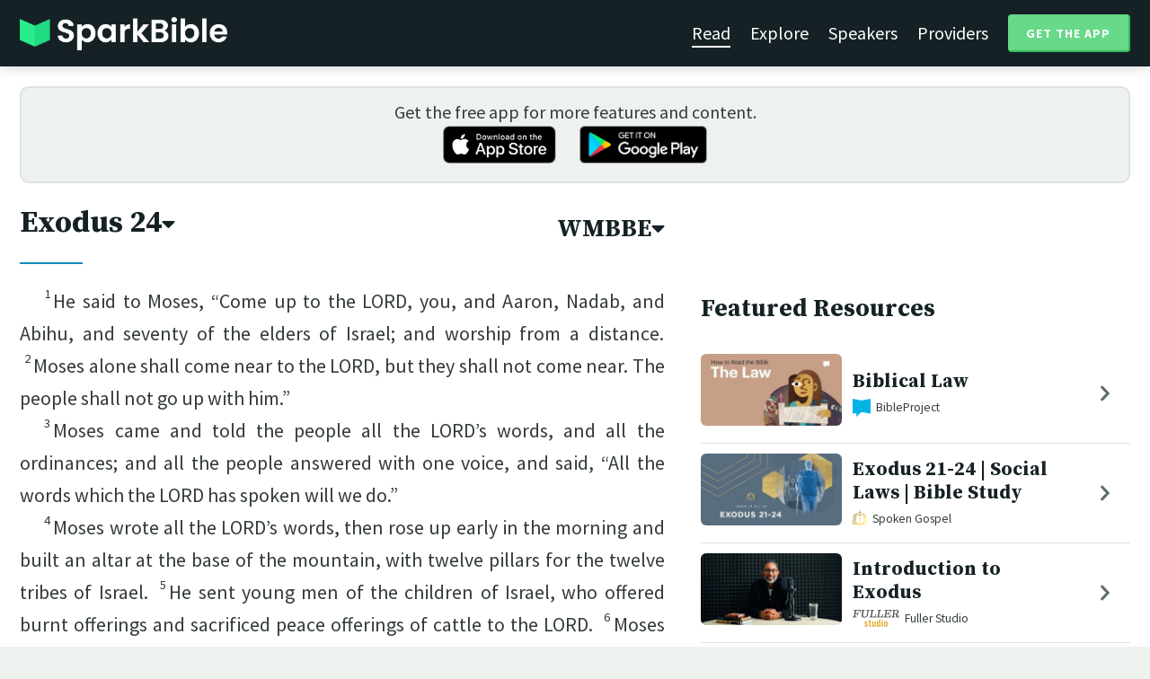

--- FILE ---
content_type: text/html; charset=utf-8
request_url: https://sparkbible.com/WMBBE/Exodus/24
body_size: 20382
content:
<!DOCTYPE html>
<html>
  <head>
    <title>Spark Bible | Learn the Bible with video from top Bible teachers.</title>
    <meta name="viewport" content="width=device-width,initial-scale=1">
    <meta name="description" content="Spark Bible is a new and free Bible study app with video from top Christian Bible teachers. Spark Bible makes it easy to read and learn the Bible at a deeper level. Get more out of reading the Bible with Spark Bible.">
    <link rel="apple-touch-icon" sizes="180x180" href="/apple-touch-icon.png?v=2">
<link rel="icon" type="image/png" sizes="32x32" href="/favicon-32x32.png?v=2">
<link rel="icon" type="image/png" sizes="16x16" href="/favicon-16x16.png?v=2">
<link rel="manifest" href="/site.webmanifest?v=2">
<link rel="shortcut icon" href="/favicon.ico?v=2">
<meta name="msapplication-TileColor" content="#152125">
<meta name="theme-color" content="#152125">

    <meta name="csrf-param" content="authenticity_token" />
<meta name="csrf-token" content="UGV-Xv5MRKXNijwEOjE1exYBO9tQ9lqYWWqFCZQVJVImgWF2z-X5GmrjGt5GtGa-aoh_1J1yksyyyCWm-pMqZg" />
    
    <meta property="og:title" content="Learn the Bible with video from top Bible teachers. | Spark Bible">
<meta property="og:description" content="Spark Bible is a new and free Bible study app with video from top Christian Bible teachers. Spark Bible makes it easy to read and learn the Bible at a deeper level. Get more out of reading the Bible with Spark Bible.">
<meta property="og:image" content="https://res.cloudinary.com/sparkbible/image/upload/v1585084458/app_assets/Spark-Bible-app-icon.png">
<meta property="og:url" content="https://sparkbible.com/WMBBE/Exodus/24">

    <link rel="stylesheet" href="https://cdnjs.cloudflare.com/ajax/libs/normalize/8.0.1/normalize.min.css" integrity="sha256-l85OmPOjvil/SOvVt3HnSSjzF1TUMyT9eV0c2BzEGzU=" crossorigin="anonymous" />
    <link rel="stylesheet" href="https://cdn.plyr.io/3.6.2/plyr.css" media="print" onload="this.media='all'; this.onload=null;">
    <script src="https://cdn.plyr.io/3.6.2/plyr.js"></script>
    <script src="https://unpkg.com/@popperjs/core@2"></script>
    <script src="https://unpkg.com/tippy.js@6"></script>
    <script defer src="https://kit.fontawesome.com/72ff33412f.js" data-mutate-approach="sync" crossorigin="anonymous"></script>
    <link rel="stylesheet" href="/assets/application-a5ed54037beda56647664658bdb2d8813e9b1a3daacb8e9cf0c00761c3bcbef0.css" data-turbo-track="reload" />
    
    <script type="importmap" data-turbo-track="reload">{
  "imports": {
    "bible_app": "/assets/bible_app-ad44f877c337e7d32c74e7b98456ee05c08ace3a7a1228a8dd548b5ce6e2ef8a.js",
    "web_app": "/assets/web_app-a02290caf05c8af33489b50d98e757a64ebacd3cb013ab76627f22b15e93ddc1.js",
    "@hotwired/turbo-rails": "/assets/turbo.min-96cbf52c71021ba210235aaeec4720012d2c1df7d2dab3770cfa49eea3bb09da.js",
    "@hotwired/stimulus": "/assets/stimulus.min-900648768bd96f3faeba359cf33c1bd01ca424ca4d2d05f36a5d8345112ae93c.js",
    "@hotwired/stimulus-loading": "/assets/stimulus-loading-1fc59770fb1654500044afd3f5f6d7d00800e5be36746d55b94a2963a7a228aa.js",
    "utils/helpers": "/assets/utils/helpers-4f265faee3cf033048bffca45bfd5fa98ba8b49136f941ff29628e4aaf39b7e3.js",
    "controllers/bible_app/bible": "/assets/controllers/bible_app/bible-87f19c96b261cabe4a0f5d59bf39a128d76855dcd2bf0130ebe91b5b5c036edd.js",
    "controllers/bible_app/bible_settings_controller": "/assets/controllers/bible_app/bible_settings_controller-543b14421b33d4485eb84824078d1da8815457201bb4fbb466dd2625fff57c05.js",
    "controllers/bible_app/constants": "/assets/controllers/bible_app/constants-a8a9e9c008a34bd3acfdab7f256760a42e6b69681b686371d0878ac0965be201.js",
    "controllers/bible_app/footnotes_controller": "/assets/controllers/bible_app/footnotes_controller-509e6c76c4ed6b5876e63e78e3ea9e9804b4c0b12166c6d1e257821ca4e90aba.js",
    "controllers/bible_app": "/assets/controllers/bible_app/index-e77cf38a965f7f5eea49c5409895eb6d799582abf5eddd20843608762b098f14.js",
    "controllers/bible_app/mode_handler": "/assets/controllers/bible_app/mode_handler-5e6c86e4a12b7dba287b84d481fa636a17a5e9f9efbb92d180fe10d4d484f745.js",
    "controllers/bible_app/native_bridge": "/assets/controllers/bible_app/native_bridge-e49575f6d23f93ca957c28ccde300b2bb68eb27ef0da8b5b78895bce1ce8bade.js",
    "controllers/bible_app/resource_highlight": "/assets/controllers/bible_app/resource_highlight-4bdf3a2b839741dfd38d15bac09381e5590abd7ad316137886ce1ec37d867815.js",
    "controllers/bible_app/resource_highlights_controller": "/assets/controllers/bible_app/resource_highlights_controller-47b87131a4e913c50515ca4f453228eafe754a0236b8f08793d8f900fb5adb9c.js",
    "controllers/bible_app/saved_references_controller": "/assets/controllers/bible_app/saved_references_controller-a06fee09922078db9acd5446fe6671273a9826df1e14aedf38657f00e846f377.js",
    "controllers/bible_app/scroll_controller": "/assets/controllers/bible_app/scroll_controller-d7ab5c1ac2907a276ca8c580c8c461945804ea569ec6d2103513bd04a35d1462.js",
    "controllers/bible_app/scroll_handler": "/assets/controllers/bible_app/scroll_handler-88ad2a8e29a51bf595296f9f8f9ee386ffabf770203a75eaf40c3442f1e93464.js",
    "controllers/bible_app/spacing_controller": "/assets/controllers/bible_app/spacing_controller-db6265e1c7104dad578a181575e7aea46ea14c654e5a615e58e9082dccc1be17.js",
    "controllers/bible_app/starting_chapter_controller": "/assets/controllers/bible_app/starting_chapter_controller-137fc2d113be4f9b60079aa759af019e3678865d2b2ed65d4ee4b659196e4bc6.js",
    "controllers/bible_app/tap_handler": "/assets/controllers/bible_app/tap_handler-fe7c08c4d74ffa78cd33fbc1ce7c2c32e5df5c32db2c016501b9104caa9688c6.js",
    "controllers/bible_app/verse": "/assets/controllers/bible_app/verse-da12735d6531502f068a095999245ae142fd842b1a7e854f0fd5bf52db884c5f.js",
    "controllers/bible_app/verse_selection": "/assets/controllers/bible_app/verse_selection-3ae45c8c9e63da60b66ce4249ef30350d8e8d661d30151787b54e9f176df122d.js",
    "controllers/bible_app/verse_selection_controller": "/assets/controllers/bible_app/verse_selection_controller-539591b09e189fe12ddab540e18fba4afc43e4ce58b48b1af5533c7bcf991802.js",
    "controllers/web_app": "/assets/controllers/web_app/index-a87424e64b1cea8b8f8c95d88d0e922814d1d18e8103585aae5e58ef3756169f.js",
    "controllers/web_app/toggle_controller": "/assets/controllers/web_app/toggle_controller-27368eb5692a5a5fecef679d84a9bc21ce80d32d191d77d5050132bbbad7dfde.js",
    "controllers/web_app/video_controller": "/assets/controllers/web_app/video_controller-68c7e96047991e9d9e861c4ec60a08f1a0a2fbea720a667e6fdac61d9769087a.js"
  }
}</script>
<link rel="modulepreload" href="/assets/bible_app-ad44f877c337e7d32c74e7b98456ee05c08ace3a7a1228a8dd548b5ce6e2ef8a.js">
<link rel="modulepreload" href="/assets/web_app-a02290caf05c8af33489b50d98e757a64ebacd3cb013ab76627f22b15e93ddc1.js">
<link rel="modulepreload" href="/assets/turbo.min-96cbf52c71021ba210235aaeec4720012d2c1df7d2dab3770cfa49eea3bb09da.js">
<link rel="modulepreload" href="/assets/stimulus.min-900648768bd96f3faeba359cf33c1bd01ca424ca4d2d05f36a5d8345112ae93c.js">
<link rel="modulepreload" href="/assets/stimulus-loading-1fc59770fb1654500044afd3f5f6d7d00800e5be36746d55b94a2963a7a228aa.js">
<link rel="modulepreload" href="/assets/utils/helpers-4f265faee3cf033048bffca45bfd5fa98ba8b49136f941ff29628e4aaf39b7e3.js">
<link rel="modulepreload" href="/assets/controllers/bible_app/bible-87f19c96b261cabe4a0f5d59bf39a128d76855dcd2bf0130ebe91b5b5c036edd.js">
<link rel="modulepreload" href="/assets/controllers/bible_app/bible_settings_controller-543b14421b33d4485eb84824078d1da8815457201bb4fbb466dd2625fff57c05.js">
<link rel="modulepreload" href="/assets/controllers/bible_app/constants-a8a9e9c008a34bd3acfdab7f256760a42e6b69681b686371d0878ac0965be201.js">
<link rel="modulepreload" href="/assets/controllers/bible_app/footnotes_controller-509e6c76c4ed6b5876e63e78e3ea9e9804b4c0b12166c6d1e257821ca4e90aba.js">
<link rel="modulepreload" href="/assets/controllers/bible_app/index-e77cf38a965f7f5eea49c5409895eb6d799582abf5eddd20843608762b098f14.js">
<link rel="modulepreload" href="/assets/controllers/bible_app/mode_handler-5e6c86e4a12b7dba287b84d481fa636a17a5e9f9efbb92d180fe10d4d484f745.js">
<link rel="modulepreload" href="/assets/controllers/bible_app/native_bridge-e49575f6d23f93ca957c28ccde300b2bb68eb27ef0da8b5b78895bce1ce8bade.js">
<link rel="modulepreload" href="/assets/controllers/bible_app/resource_highlight-4bdf3a2b839741dfd38d15bac09381e5590abd7ad316137886ce1ec37d867815.js">
<link rel="modulepreload" href="/assets/controllers/bible_app/resource_highlights_controller-47b87131a4e913c50515ca4f453228eafe754a0236b8f08793d8f900fb5adb9c.js">
<link rel="modulepreload" href="/assets/controllers/bible_app/saved_references_controller-a06fee09922078db9acd5446fe6671273a9826df1e14aedf38657f00e846f377.js">
<link rel="modulepreload" href="/assets/controllers/bible_app/scroll_controller-d7ab5c1ac2907a276ca8c580c8c461945804ea569ec6d2103513bd04a35d1462.js">
<link rel="modulepreload" href="/assets/controllers/bible_app/scroll_handler-88ad2a8e29a51bf595296f9f8f9ee386ffabf770203a75eaf40c3442f1e93464.js">
<link rel="modulepreload" href="/assets/controllers/bible_app/spacing_controller-db6265e1c7104dad578a181575e7aea46ea14c654e5a615e58e9082dccc1be17.js">
<link rel="modulepreload" href="/assets/controllers/bible_app/starting_chapter_controller-137fc2d113be4f9b60079aa759af019e3678865d2b2ed65d4ee4b659196e4bc6.js">
<link rel="modulepreload" href="/assets/controllers/bible_app/tap_handler-fe7c08c4d74ffa78cd33fbc1ce7c2c32e5df5c32db2c016501b9104caa9688c6.js">
<link rel="modulepreload" href="/assets/controllers/bible_app/verse-da12735d6531502f068a095999245ae142fd842b1a7e854f0fd5bf52db884c5f.js">
<link rel="modulepreload" href="/assets/controllers/bible_app/verse_selection-3ae45c8c9e63da60b66ce4249ef30350d8e8d661d30151787b54e9f176df122d.js">
<link rel="modulepreload" href="/assets/controllers/bible_app/verse_selection_controller-539591b09e189fe12ddab540e18fba4afc43e4ce58b48b1af5533c7bcf991802.js">
<link rel="modulepreload" href="/assets/controllers/web_app/index-a87424e64b1cea8b8f8c95d88d0e922814d1d18e8103585aae5e58ef3756169f.js">
<link rel="modulepreload" href="/assets/controllers/web_app/toggle_controller-27368eb5692a5a5fecef679d84a9bc21ce80d32d191d77d5050132bbbad7dfde.js">
<link rel="modulepreload" href="/assets/controllers/web_app/video_controller-68c7e96047991e9d9e861c4ec60a08f1a0a2fbea720a667e6fdac61d9769087a.js">
<script type="module">import "web_app"</script>
    <script type="text/javascript">
  const isBot = /bot|google|baidu|bing|msn|duckduckbot|teoma|slurp|yandex/i.test(navigator.userAgent);
  if (typeof amplitude === 'undefined' && !isBot) {
    (function(e,t){var n=e.amplitude||{_q:[],_iq:{}};var r=t.createElement("script")
    ;r.type="text/javascript"
    ;r.integrity="sha384-3bSR/uIgD42pCWBeq1//B3mI/hPuWdk0L1EUnQIWfGyMOjs0VEoFLhHMqObtv2BA"
    ;r.crossOrigin="anonymous";r.async=true
    ;r.src="https://cdn.amplitude.com/libs/amplitude-5.10.0-min.gz.js"
    ;r.onload=function(){if(!e.amplitude.runQueuedFunctions){
    console.log("[Amplitude] Error: could not load SDK")}}
    ;var i=t.getElementsByTagName("script")[0];i.parentNode.insertBefore(r,i)
    ;function s(e,t){e.prototype[t]=function(){
    this._q.push([t].concat(Array.prototype.slice.call(arguments,0)));return this}}
    var o=function(){this._q=[];return this}
    ;var a=["add","append","clearAll","prepend","set","setOnce","unset"]
    ;for(var u=0;u<a.length;u++){s(o,a[u])}n.Identify=o;var c=function(){this._q=[]
    ;return this}
    ;var l=["setProductId","setQuantity","setPrice","setRevenueType","setEventProperties"]
    ;for(var p=0;p<l.length;p++){s(c,l[p])}n.Revenue=c
    ;var d=["init","logEvent","logRevenue","setUserId","setUserProperties","setOptOut","setVersionName","setDomain","setDeviceId", "enableTracking", "setGlobalUserProperties","identify","clearUserProperties","setGroup","logRevenueV2","regenerateDeviceId","groupIdentify","onInit","logEventWithTimestamp","logEventWithGroups","setSessionId","resetSessionId"]
    ;function v(e){function t(t){e[t]=function(){
    e._q.push([t].concat(Array.prototype.slice.call(arguments,0)))}}
    for(var n=0;n<d.length;n++){t(d[n])}}v(n);n.getInstance=function(e){
    e=(!e||e.length===0?"$default_instance":e).toLowerCase()
    ;if(!n._iq.hasOwnProperty(e)){n._iq[e]={_q:[]};v(n._iq[e])}return n._iq[e]}
    ;e.amplitude=n})(window,document);

    amplitude.getInstance().init("7e5e650f746b42ce7bb465c64eb8d12a", null, {
      saveEvents: true,
      includeUtm: true,
      includeReferrer: true,
      includeGclid: true
    });

    document.addEventListener('turbo:load', () => {
      amplitude.getInstance().logEvent("Page Loaded", {
        url: window.location.href,
        path: window.location.pathname,
        bodyClass: $1('body').className,
        h1: $1('h1') ? $1('h1').textContent : null,
        h2: $1('h2') ? $1('h2').textContent : null,
      });

      // Add handlers for elements tagged with amplitude data attributes.
      $("[data-amplitude-event]").forEach((el) => {
          const eventTitle = el.dataset.amplitudeEvent;
          let props = {};
          if (el.dataset.amplitudeProps) {
            props = JSON.parse(el.dataset.amplitudeProps);
          }
          switch (el.dataset.amplitudeTrigger) {
            case "click":
              el.addEventListener("click", () => amplitude.getInstance().logEvent(eventTitle, props));
            break;
            case "load":
              amplitude.getInstance().logEvent(eventTitle, props);
            break;
          }
      });
    });
  }
</script>

  </head>

  <body class="bible_chapters show" data-controller="pageload">

      <header>
        <a class="logo undecorated" href="/"><img src="/assets/shared/logos/Spark-Bible-Logo-Light-6616f3073ddeea533532c0109831a5d9fd3d51bd04f850731a6cfa2071d57af2.png" /></a>
          <nav data-controller="toggle">
  <section data-toggle-target="element" class="nav-menu">
    <a class="selected" href="/read">Read</a>
    <a href="/explore">Explore</a>
    <a href="/speakers">Speakers</a>
    <a href="/providers">Providers</a>
    <a href="#get-app-modal" class="button undecorated" data-turbo="false">
      Get the App
    </a>
  </section>
  <a href="#" data-action="toggle#toggle" class="mobile-menu-icon h-padded undecorated">
    <i class="fa fa-bars"></i>
  </a>
</nav>

      </header>

      <div class="content padded">
        
        <section class="get-app-callout">
  Get the free app for more features and content.
  <br>
  <a class="undecorated" href="https://apple.co/3rRxZfy"><img height="42" alt="Download on the App Store" src="/assets/shared/badges/download-on-the-app-store-3ee50cfaac04907fb23f7120324d8dd8333c1267516388341debf5c4304aba00.png" /></a>
  <a class="l-padded undecorated" href="https://play.google.com/store/apps/details?id=com.sparkbible.sparkbible&amp;hl=en&amp;gl=US"><img height="42" alt="Get it on Google Play" src="/assets/shared/badges/google-play-badge-c78da272321ee64e2b114fcc493adbf3b70d8e67fdb1b6c3099c6d976c1282e6.png" /></a>
</section>

<div class="container">

  <section class="bible">
    <div class="heading-controls">
      <span>
        <h1>
          <a href="#chapter-select-modal" class="undecorated" data-turbo="false">
              Exodus&nbsp;24<i class="fas fa-caret-down"></i>
          </a>
        </h1>
      </span>
      <span>
        <h2>
          <a href="#version-select-modal" class="undecorated" data-turbo="false">
            WMBBE<i class="fas fa-caret-down"></i>
          </a>
        </h2>
      </span>
    </div>

    <div class="bible-text">
      <p><span data-verse="1"><sup>1</sup>He said to Moses, “Come up to the LORD, you, and Aaron, Nadab, and Abihu, and seventy of the elders of Israel; and worship from a distance.  </span><span data-verse="2"><sup>2</sup>Moses alone shall come near to the LORD, but they shall not come near. The people shall not go up with him.” </span></p>
<p><span data-verse="3"><sup>3</sup>Moses came and told the people all the LORD’s words, and all the ordinances; and all the people answered with one voice, and said, “All the words which the LORD has spoken will we do.” </span></p>
<p><span data-verse="4"><sup>4</sup>Moses wrote all the LORD’s words, then rose up early in the morning and built an altar at the base of the mountain, with twelve pillars for the twelve tribes of Israel.  </span><span data-verse="5"><sup>5</sup>He sent young men of the children of Israel, who offered burnt offerings and sacrificed peace offerings of cattle to the LORD.  </span><span data-verse="6"><sup>6</sup>Moses took half of the blood and put it in basins, and half of the blood he sprinkled on the altar.  </span><span data-verse="7"><sup>7</sup>He took the book of the covenant and read it in the hearing of the people, and they said, “We will do all that the LORD has said, and be obedient.” </span></p>
<p><span data-verse="8"><sup>8</sup>Moses took the blood, and sprinkled it on the people, and said, “Look, this is the blood of the covenant, which the LORD has made with you concerning all these words.” </span></p>
<p><span data-verse="9"><sup>9</sup>Then Moses, Aaron, Nadab, Abihu, and seventy of the elders of Israel went up.  </span><span data-verse="10"><sup>10</sup>They saw the God of Israel. Under his feet was like a paved work of sapphire<button data-fn="FN1"><i class="fal fa-comment-alt-lines"></i><span hidden> or, lapis lazuli</span></button> stone, like the skies for clearness.  </span><span data-verse="11"><sup>11</sup>He didn’t lay his hand on the nobles of the children of Israel. They saw God, and ate and drank. </span></p>
<p><span data-verse="12"><sup>12</sup>The LORD said to Moses, “Come up to me on the mountain, and stay here, and I will give you the stone tablets with the law and the commands that I have written, that you may teach them.” </span></p>
<p><span data-verse="13"><sup>13</sup>Moses rose up with Joshua, his servant, and Moses went up onto God’s Mountain.  </span><span data-verse="14"><sup>14</sup>He said to the elders, “Wait here for us, until we come again to you. Behold, Aaron and Hur are with you. Whoever is involved in a dispute can go to them.” </span></p>
<p><span data-verse="15"><sup>15</sup>Moses went up on the mountain, and the cloud covered the mountain.  </span><span data-verse="16"><sup>16</sup>The LORD’s glory settled on Mount Sinai, and the cloud covered it six days. The seventh day he called to Moses out of the middle of the cloud.  </span><span data-verse="17"><sup>17</sup>The appearance of the LORD’s glory was like devouring fire on the top of the mountain in the eyes of the children of Israel.  </span><span data-verse="18"><sup>18</sup>Moses entered into the middle of the cloud, and went up on the mountain; and Moses was on the mountain forty days and forty nights. </span></p>

    </div>

    
<div class="bottom-nav">
  <section class="prev">
      <a href="/WMBBE/Exodus/23"><i class='fas fa-caret-left'></i> Exodus 23</a>
  </section>
  <section class="next">
      <a href="/WMBBE/Exodus/25">Exodus 25 <i class='fas fa-caret-right'></i></a>
  </section>
</div>

    <p class="smaller-text centered-text">
      PUBLIC DOMAIN
      <br>
      This public domain Bible translation is brought to you courtesy of <a href="https://ebible.org" target="_blank" rel="nofollow">eBible.org</a>.
    </p>
  </section>

  <section class="resources">
    <h2>Featured Resources</h2>
    <div class="flex-row resource-row condensed">
  <section class="image">
    <a class="undecorated" href="/r/bibleproject/how-to-read-the-bible-the-law"><img class="rounded video-thumbnail" alt="Biblical Law" loading="lazy" src="https://i.ytimg.com/vi/Sew1kBIe-W0/mqdefault.jpg" /></a>
  </section>
  <section class="text">
    <h3><a href="/r/bibleproject/how-to-read-the-bible-the-law">Biblical Law</a></h3>
    <p class="desc">Have you ever wondered why there are so many ancient biblical laws in the fir...</p>
    <p class="smallest-text"><img src="https://res-3.cloudinary.com/sparkbible/image/upload/c_fit,h_20,w_52/v1/resource_providers/BibleProject_agfqdk.png" /> BibleProject</p>
  </section>
  <section class="indicator">
    <a class="undecorated" href="/r/bibleproject/how-to-read-the-bible-the-law"><i class="fas fa-chevron-right"></i></a>
  </section>
</div>
<div class="flex-row resource-row condensed">
  <section class="image">
    <a class="undecorated" href="/r/spoken-gospel/social-laws-bible-study-jesus-in-all-of-exodus-21-24"><img class="rounded video-thumbnail" alt="Exodus 21-24 | Social Laws | Bible Study" loading="lazy" src="https://i.ytimg.com/vi/VgxPea9fBis/mqdefault.jpg" /></a>
  </section>
  <section class="text">
    <h3><a href="/r/spoken-gospel/social-laws-bible-study-jesus-in-all-of-exodus-21-24">Exodus 21-24 | Social Laws | Bible Study</a></h3>
    <p class="desc">This Bible study devotional covers Exodus chapters 21-24. Here we see God’s d...</p>
    <p class="smallest-text"><img src="https://res-1.cloudinary.com/sparkbible/image/upload/c_fit,h_20,w_52/v1/resource_providers/Spoken-Gospel_fhk3q9.png" /> Spoken Gospel</p>
  </section>
  <section class="indicator">
    <a class="undecorated" href="/r/spoken-gospel/social-laws-bible-study-jesus-in-all-of-exodus-21-24"><i class="fas fa-chevron-right"></i></a>
  </section>
</div>
<div class="flex-row resource-row condensed">
  <section class="image">
    <a class="undecorated" href="/r/fuller-studio/introduction-to-exodus"><img class="rounded video-thumbnail" alt="Introduction to Exodus" loading="lazy" src="https://i.ytimg.com/vi/ioMRwGKgLRQ/mqdefault.jpg" /></a>
  </section>
  <section class="text">
    <h3><a href="/r/fuller-studio/introduction-to-exodus">Introduction to Exodus</a></h3>
    <p class="desc">Dr. Dwight Radcliff introduces Exodus and its themes of God’s glory and supre...</p>
    <p class="smallest-text"><img src="https://res-1.cloudinary.com/sparkbible/image/upload/c_fit,h_20,w_52/v1/resource_providers/Fuller-Studio.png" /> Fuller Studio</p>
  </section>
  <section class="indicator">
    <a class="undecorated" href="/r/fuller-studio/introduction-to-exodus"><i class="fas fa-chevron-right"></i></a>
  </section>
</div>
<div class="flex-row resource-row condensed">
  <section class="image">
    <a class="undecorated" href="/r/seedbed/the-significance-of-the-exodus-john-oswalt"><img class="rounded video-thumbnail" alt="Why the Biblical Exodus Matters (John Oswalt)" loading="lazy" src="https://i.ytimg.com/vi/YdSyrgwwwBE/mqdefault.jpg" /></a>
  </section>
  <section class="text">
    <h3><a href="/r/seedbed/the-significance-of-the-exodus-john-oswalt">Why the Biblical Exodus Matters (John Oswalt)</a></h3>
    <p class="desc">https://seedbed.com 

Seedbed&#39;s mission is to gather, connect, and resource ...</p>
    <p class="smallest-text"><img src="https://res-2.cloudinary.com/sparkbible/image/upload/c_fit,h_20,w_52/Seedbed-2.webp" /> Seedbed</p>
  </section>
  <section class="indicator">
    <a class="undecorated" href="/r/seedbed/the-significance-of-the-exodus-john-oswalt"><i class="fas fa-chevron-right"></i></a>
  </section>
</div>
<div class="flex-row resource-row condensed">
  <section class="image">
    <a class="undecorated" href="/r/the-village-church/how-to-see-the-gospel-in-exodus"><img class="rounded video-thumbnail" alt="How to See the Gospel in Exodus" loading="lazy" src="https://i.ytimg.com/vi/qaqcv0BxvJM/mqdefault.jpg" /></a>
  </section>
  <section class="text">
    <h3><a href="/r/the-village-church/how-to-see-the-gospel-in-exodus">How to See the Gospel in Exodus</a></h3>
    <p class="desc">The Village Church exists to bring glory to God by making disciples through g...</p>
    <p class="smallest-text"><img src="https://res-1.cloudinary.com/sparkbible/image/upload/c_fit,h_20,w_52/v1/resource_providers/The-Village-Church_vmspm9.png" /> The Village Church</p>
  </section>
  <section class="indicator">
    <a class="undecorated" href="/r/the-village-church/how-to-see-the-gospel-in-exodus"><i class="fas fa-chevron-right"></i></a>
  </section>
</div>
<div class="flex-row resource-row condensed">
  <section class="image">
    <a class="undecorated" href="/r/bibleproject/the-book-of-exodus-part-2-of-2"><img class="rounded video-thumbnail" alt="The Book of Exodus - Part 2" loading="lazy" src="https://i.ytimg.com/vi/b0GhR-2kPKI/mqdefault.jpg" /></a>
  </section>
  <section class="text">
    <h3><a href="/r/bibleproject/the-book-of-exodus-part-2-of-2">The Book of Exodus - Part 2</a></h3>
    <p class="desc">In Exodus, the Israelites come to Mt. Sinai, where God invites them into a co...</p>
    <p class="smallest-text"><img src="https://res-3.cloudinary.com/sparkbible/image/upload/c_fit,h_20,w_52/v1/resource_providers/BibleProject_agfqdk.png" /> BibleProject</p>
  </section>
  <section class="indicator">
    <a class="undecorated" href="/r/bibleproject/the-book-of-exodus-part-2-of-2"><i class="fas fa-chevron-right"></i></a>
  </section>
</div>
<div class="flex-row resource-row condensed">
  <section class="image">
    <a class="undecorated" href="/r/the-village-church/exodus-is-our-story"><img class="rounded video-thumbnail" alt="Exodus is Our Story" loading="lazy" src="https://i.ytimg.com/vi/4gSIVh9iIW8/mqdefault.jpg" /></a>
  </section>
  <section class="text">
    <h3><a href="/r/the-village-church/exodus-is-our-story">Exodus is Our Story</a></h3>
    <p class="desc">From the sermon, Exodus (Part 1) - Our Story in Exodus - http://www.thevillag...</p>
    <p class="smallest-text"><img src="https://res-1.cloudinary.com/sparkbible/image/upload/c_fit,h_20,w_52/v1/resource_providers/The-Village-Church_vmspm9.png" /> The Village Church</p>
  </section>
  <section class="indicator">
    <a class="undecorated" href="/r/the-village-church/exodus-is-our-story"><i class="fas fa-chevron-right"></i></a>
  </section>
</div>
<div class="flex-row resource-row condensed">
  <section class="image">
    <a class="undecorated" href="/r/bibleproject/moses-and-aaron"><img class="rounded video-thumbnail" alt="Moses and Aaron" loading="lazy" src="https://i.ytimg.com/vi/rhc1SjvYXqE/mqdefault.jpg" /></a>
  </section>
  <section class="text">
    <h3><a href="/r/bibleproject/moses-and-aaron">Moses and Aaron</a></h3>
    <p class="desc">After God appoints Moses to confront Pharaoh and lead the Israelites out of s...</p>
    <p class="smallest-text"><img src="https://res-3.cloudinary.com/sparkbible/image/upload/c_fit,h_20,w_52/v1/resource_providers/BibleProject_agfqdk.png" /> BibleProject</p>
  </section>
  <section class="indicator">
    <a class="undecorated" href="/r/bibleproject/moses-and-aaron"><i class="fas fa-chevron-right"></i></a>
  </section>
</div>
<div class="flex-row resource-row condensed">
  <section class="image">
    <a class="undecorated" href="/r/the-village-church/what-role-did-women-play-in-exodus-16-40"><img class="rounded video-thumbnail" alt="What Role Did Women Play in Exodus 16-40?" loading="lazy" src="https://i.ytimg.com/vi/E-umhldGgOc/mqdefault.jpg" /></a>
  </section>
  <section class="text">
    <h3><a href="/r/the-village-church/what-role-did-women-play-in-exodus-16-40">What Role Did Women Play in Exodus 16-40?</a></h3>
    <p class="desc">The Village Church exists to bring glory to God by making disciples through g...</p>
    <p class="smallest-text"><img src="https://res-1.cloudinary.com/sparkbible/image/upload/c_fit,h_20,w_52/v1/resource_providers/The-Village-Church_vmspm9.png" /> The Village Church</p>
  </section>
  <section class="indicator">
    <a class="undecorated" href="/r/the-village-church/what-role-did-women-play-in-exodus-16-40"><i class="fas fa-chevron-right"></i></a>
  </section>
</div>
<div class="flex-row resource-row condensed">
  <section class="image">
    <a class="undecorated" href="/r/bibleproject/we-explain-the-exodus-but-we-don-t-end-in-the-hebrew-bible"><img class="rounded video-thumbnail" alt="The Repeating Pattern from The Exodus You May Not Have Noticed" loading="lazy" src="https://i.ytimg.com/vi/dYPlBq8ELvA/mqdefault.jpg" /></a>
  </section>
  <section class="text">
    <h3><a href="/r/bibleproject/we-explain-the-exodus-but-we-don-t-end-in-the-hebrew-bible">The Repeating Pattern from The Exodus You May N...</a></h3>
    <p class="desc">The story of Israel’s exodus is a narrative theme that runs through the whole...</p>
    <p class="smallest-text"><img src="https://res-3.cloudinary.com/sparkbible/image/upload/c_fit,h_20,w_52/v1/resource_providers/BibleProject_agfqdk.png" /> BibleProject</p>
  </section>
  <section class="indicator">
    <a class="undecorated" href="/r/bibleproject/we-explain-the-exodus-but-we-don-t-end-in-the-hebrew-bible"><i class="fas fa-chevron-right"></i></a>
  </section>
</div>

    <div>
      <a class="button" href="/explore/Exodus/24">Explore Exodus&nbsp;24</a>
    </div>
  </section>

</div>

  <div id="chapter-select-modal" class="modal">
  <div class="modal-wrapper">
    <section class="modal-header">
      <a href="#" title="Close" class="modal-close undecorated" data-turbo="false">
        <i class="fas fa-times-circle"></i>
      </a>
      <h3>Select Chapter</h3>
    </section>
    <section class="modal-content">
        <div class="modal-row" data-controller="toggle">
          <h4>
            <a href="#" data-action="toggle#toggle" class="undecorated">Genesis</a>
          </h4>
          <section class="chapters hide" data-toggle-target="element">
              <a href="/WMBBE/Genesis/1">1</a>
              <a href="/WMBBE/Genesis/2">2</a>
              <a href="/WMBBE/Genesis/3">3</a>
              <a href="/WMBBE/Genesis/4">4</a>
              <a href="/WMBBE/Genesis/5">5</a>
              <a href="/WMBBE/Genesis/6">6</a>
              <a href="/WMBBE/Genesis/7">7</a>
              <a href="/WMBBE/Genesis/8">8</a>
              <a href="/WMBBE/Genesis/9">9</a>
              <a href="/WMBBE/Genesis/10">10</a>
              <a href="/WMBBE/Genesis/11">11</a>
              <a href="/WMBBE/Genesis/12">12</a>
              <a href="/WMBBE/Genesis/13">13</a>
              <a href="/WMBBE/Genesis/14">14</a>
              <a href="/WMBBE/Genesis/15">15</a>
              <a href="/WMBBE/Genesis/16">16</a>
              <a href="/WMBBE/Genesis/17">17</a>
              <a href="/WMBBE/Genesis/18">18</a>
              <a href="/WMBBE/Genesis/19">19</a>
              <a href="/WMBBE/Genesis/20">20</a>
              <a href="/WMBBE/Genesis/21">21</a>
              <a href="/WMBBE/Genesis/22">22</a>
              <a href="/WMBBE/Genesis/23">23</a>
              <a href="/WMBBE/Genesis/24">24</a>
              <a href="/WMBBE/Genesis/25">25</a>
              <a href="/WMBBE/Genesis/26">26</a>
              <a href="/WMBBE/Genesis/27">27</a>
              <a href="/WMBBE/Genesis/28">28</a>
              <a href="/WMBBE/Genesis/29">29</a>
              <a href="/WMBBE/Genesis/30">30</a>
              <a href="/WMBBE/Genesis/31">31</a>
              <a href="/WMBBE/Genesis/32">32</a>
              <a href="/WMBBE/Genesis/33">33</a>
              <a href="/WMBBE/Genesis/34">34</a>
              <a href="/WMBBE/Genesis/35">35</a>
              <a href="/WMBBE/Genesis/36">36</a>
              <a href="/WMBBE/Genesis/37">37</a>
              <a href="/WMBBE/Genesis/38">38</a>
              <a href="/WMBBE/Genesis/39">39</a>
              <a href="/WMBBE/Genesis/40">40</a>
              <a href="/WMBBE/Genesis/41">41</a>
              <a href="/WMBBE/Genesis/42">42</a>
              <a href="/WMBBE/Genesis/43">43</a>
              <a href="/WMBBE/Genesis/44">44</a>
              <a href="/WMBBE/Genesis/45">45</a>
              <a href="/WMBBE/Genesis/46">46</a>
              <a href="/WMBBE/Genesis/47">47</a>
              <a href="/WMBBE/Genesis/48">48</a>
              <a href="/WMBBE/Genesis/49">49</a>
              <a href="/WMBBE/Genesis/50">50</a>
          </section>
        </div>
        <div class="modal-row" data-controller="toggle">
          <h4>
            <a href="#" data-action="toggle#toggle" class="undecorated">Exodus</a>
          </h4>
          <section class="chapters hide" data-toggle-target="element">
              <a href="/WMBBE/Exodus/1">1</a>
              <a href="/WMBBE/Exodus/2">2</a>
              <a href="/WMBBE/Exodus/3">3</a>
              <a href="/WMBBE/Exodus/4">4</a>
              <a href="/WMBBE/Exodus/5">5</a>
              <a href="/WMBBE/Exodus/6">6</a>
              <a href="/WMBBE/Exodus/7">7</a>
              <a href="/WMBBE/Exodus/8">8</a>
              <a href="/WMBBE/Exodus/9">9</a>
              <a href="/WMBBE/Exodus/10">10</a>
              <a href="/WMBBE/Exodus/11">11</a>
              <a href="/WMBBE/Exodus/12">12</a>
              <a href="/WMBBE/Exodus/13">13</a>
              <a href="/WMBBE/Exodus/14">14</a>
              <a href="/WMBBE/Exodus/15">15</a>
              <a href="/WMBBE/Exodus/16">16</a>
              <a href="/WMBBE/Exodus/17">17</a>
              <a href="/WMBBE/Exodus/18">18</a>
              <a href="/WMBBE/Exodus/19">19</a>
              <a href="/WMBBE/Exodus/20">20</a>
              <a href="/WMBBE/Exodus/21">21</a>
              <a href="/WMBBE/Exodus/22">22</a>
              <a href="/WMBBE/Exodus/23">23</a>
              <a href="/WMBBE/Exodus/24">24</a>
              <a href="/WMBBE/Exodus/25">25</a>
              <a href="/WMBBE/Exodus/26">26</a>
              <a href="/WMBBE/Exodus/27">27</a>
              <a href="/WMBBE/Exodus/28">28</a>
              <a href="/WMBBE/Exodus/29">29</a>
              <a href="/WMBBE/Exodus/30">30</a>
              <a href="/WMBBE/Exodus/31">31</a>
              <a href="/WMBBE/Exodus/32">32</a>
              <a href="/WMBBE/Exodus/33">33</a>
              <a href="/WMBBE/Exodus/34">34</a>
              <a href="/WMBBE/Exodus/35">35</a>
              <a href="/WMBBE/Exodus/36">36</a>
              <a href="/WMBBE/Exodus/37">37</a>
              <a href="/WMBBE/Exodus/38">38</a>
              <a href="/WMBBE/Exodus/39">39</a>
              <a href="/WMBBE/Exodus/40">40</a>
          </section>
        </div>
        <div class="modal-row" data-controller="toggle">
          <h4>
            <a href="#" data-action="toggle#toggle" class="undecorated">Leviticus</a>
          </h4>
          <section class="chapters hide" data-toggle-target="element">
              <a href="/WMBBE/Leviticus/1">1</a>
              <a href="/WMBBE/Leviticus/2">2</a>
              <a href="/WMBBE/Leviticus/3">3</a>
              <a href="/WMBBE/Leviticus/4">4</a>
              <a href="/WMBBE/Leviticus/5">5</a>
              <a href="/WMBBE/Leviticus/6">6</a>
              <a href="/WMBBE/Leviticus/7">7</a>
              <a href="/WMBBE/Leviticus/8">8</a>
              <a href="/WMBBE/Leviticus/9">9</a>
              <a href="/WMBBE/Leviticus/10">10</a>
              <a href="/WMBBE/Leviticus/11">11</a>
              <a href="/WMBBE/Leviticus/12">12</a>
              <a href="/WMBBE/Leviticus/13">13</a>
              <a href="/WMBBE/Leviticus/14">14</a>
              <a href="/WMBBE/Leviticus/15">15</a>
              <a href="/WMBBE/Leviticus/16">16</a>
              <a href="/WMBBE/Leviticus/17">17</a>
              <a href="/WMBBE/Leviticus/18">18</a>
              <a href="/WMBBE/Leviticus/19">19</a>
              <a href="/WMBBE/Leviticus/20">20</a>
              <a href="/WMBBE/Leviticus/21">21</a>
              <a href="/WMBBE/Leviticus/22">22</a>
              <a href="/WMBBE/Leviticus/23">23</a>
              <a href="/WMBBE/Leviticus/24">24</a>
              <a href="/WMBBE/Leviticus/25">25</a>
              <a href="/WMBBE/Leviticus/26">26</a>
              <a href="/WMBBE/Leviticus/27">27</a>
          </section>
        </div>
        <div class="modal-row" data-controller="toggle">
          <h4>
            <a href="#" data-action="toggle#toggle" class="undecorated">Numbers</a>
          </h4>
          <section class="chapters hide" data-toggle-target="element">
              <a href="/WMBBE/Numbers/1">1</a>
              <a href="/WMBBE/Numbers/2">2</a>
              <a href="/WMBBE/Numbers/3">3</a>
              <a href="/WMBBE/Numbers/4">4</a>
              <a href="/WMBBE/Numbers/5">5</a>
              <a href="/WMBBE/Numbers/6">6</a>
              <a href="/WMBBE/Numbers/7">7</a>
              <a href="/WMBBE/Numbers/8">8</a>
              <a href="/WMBBE/Numbers/9">9</a>
              <a href="/WMBBE/Numbers/10">10</a>
              <a href="/WMBBE/Numbers/11">11</a>
              <a href="/WMBBE/Numbers/12">12</a>
              <a href="/WMBBE/Numbers/13">13</a>
              <a href="/WMBBE/Numbers/14">14</a>
              <a href="/WMBBE/Numbers/15">15</a>
              <a href="/WMBBE/Numbers/16">16</a>
              <a href="/WMBBE/Numbers/17">17</a>
              <a href="/WMBBE/Numbers/18">18</a>
              <a href="/WMBBE/Numbers/19">19</a>
              <a href="/WMBBE/Numbers/20">20</a>
              <a href="/WMBBE/Numbers/21">21</a>
              <a href="/WMBBE/Numbers/22">22</a>
              <a href="/WMBBE/Numbers/23">23</a>
              <a href="/WMBBE/Numbers/24">24</a>
              <a href="/WMBBE/Numbers/25">25</a>
              <a href="/WMBBE/Numbers/26">26</a>
              <a href="/WMBBE/Numbers/27">27</a>
              <a href="/WMBBE/Numbers/28">28</a>
              <a href="/WMBBE/Numbers/29">29</a>
              <a href="/WMBBE/Numbers/30">30</a>
              <a href="/WMBBE/Numbers/31">31</a>
              <a href="/WMBBE/Numbers/32">32</a>
              <a href="/WMBBE/Numbers/33">33</a>
              <a href="/WMBBE/Numbers/34">34</a>
              <a href="/WMBBE/Numbers/35">35</a>
              <a href="/WMBBE/Numbers/36">36</a>
          </section>
        </div>
        <div class="modal-row" data-controller="toggle">
          <h4>
            <a href="#" data-action="toggle#toggle" class="undecorated">Deuteronomy</a>
          </h4>
          <section class="chapters hide" data-toggle-target="element">
              <a href="/WMBBE/Deuteronomy/1">1</a>
              <a href="/WMBBE/Deuteronomy/2">2</a>
              <a href="/WMBBE/Deuteronomy/3">3</a>
              <a href="/WMBBE/Deuteronomy/4">4</a>
              <a href="/WMBBE/Deuteronomy/5">5</a>
              <a href="/WMBBE/Deuteronomy/6">6</a>
              <a href="/WMBBE/Deuteronomy/7">7</a>
              <a href="/WMBBE/Deuteronomy/8">8</a>
              <a href="/WMBBE/Deuteronomy/9">9</a>
              <a href="/WMBBE/Deuteronomy/10">10</a>
              <a href="/WMBBE/Deuteronomy/11">11</a>
              <a href="/WMBBE/Deuteronomy/12">12</a>
              <a href="/WMBBE/Deuteronomy/13">13</a>
              <a href="/WMBBE/Deuteronomy/14">14</a>
              <a href="/WMBBE/Deuteronomy/15">15</a>
              <a href="/WMBBE/Deuteronomy/16">16</a>
              <a href="/WMBBE/Deuteronomy/17">17</a>
              <a href="/WMBBE/Deuteronomy/18">18</a>
              <a href="/WMBBE/Deuteronomy/19">19</a>
              <a href="/WMBBE/Deuteronomy/20">20</a>
              <a href="/WMBBE/Deuteronomy/21">21</a>
              <a href="/WMBBE/Deuteronomy/22">22</a>
              <a href="/WMBBE/Deuteronomy/23">23</a>
              <a href="/WMBBE/Deuteronomy/24">24</a>
              <a href="/WMBBE/Deuteronomy/25">25</a>
              <a href="/WMBBE/Deuteronomy/26">26</a>
              <a href="/WMBBE/Deuteronomy/27">27</a>
              <a href="/WMBBE/Deuteronomy/28">28</a>
              <a href="/WMBBE/Deuteronomy/29">29</a>
              <a href="/WMBBE/Deuteronomy/30">30</a>
              <a href="/WMBBE/Deuteronomy/31">31</a>
              <a href="/WMBBE/Deuteronomy/32">32</a>
              <a href="/WMBBE/Deuteronomy/33">33</a>
              <a href="/WMBBE/Deuteronomy/34">34</a>
          </section>
        </div>
        <div class="modal-row" data-controller="toggle">
          <h4>
            <a href="#" data-action="toggle#toggle" class="undecorated">Joshua</a>
          </h4>
          <section class="chapters hide" data-toggle-target="element">
              <a href="/WMBBE/Joshua/1">1</a>
              <a href="/WMBBE/Joshua/2">2</a>
              <a href="/WMBBE/Joshua/3">3</a>
              <a href="/WMBBE/Joshua/4">4</a>
              <a href="/WMBBE/Joshua/5">5</a>
              <a href="/WMBBE/Joshua/6">6</a>
              <a href="/WMBBE/Joshua/7">7</a>
              <a href="/WMBBE/Joshua/8">8</a>
              <a href="/WMBBE/Joshua/9">9</a>
              <a href="/WMBBE/Joshua/10">10</a>
              <a href="/WMBBE/Joshua/11">11</a>
              <a href="/WMBBE/Joshua/12">12</a>
              <a href="/WMBBE/Joshua/13">13</a>
              <a href="/WMBBE/Joshua/14">14</a>
              <a href="/WMBBE/Joshua/15">15</a>
              <a href="/WMBBE/Joshua/16">16</a>
              <a href="/WMBBE/Joshua/17">17</a>
              <a href="/WMBBE/Joshua/18">18</a>
              <a href="/WMBBE/Joshua/19">19</a>
              <a href="/WMBBE/Joshua/20">20</a>
              <a href="/WMBBE/Joshua/21">21</a>
              <a href="/WMBBE/Joshua/22">22</a>
              <a href="/WMBBE/Joshua/23">23</a>
              <a href="/WMBBE/Joshua/24">24</a>
          </section>
        </div>
        <div class="modal-row" data-controller="toggle">
          <h4>
            <a href="#" data-action="toggle#toggle" class="undecorated">Judges</a>
          </h4>
          <section class="chapters hide" data-toggle-target="element">
              <a href="/WMBBE/Judges/1">1</a>
              <a href="/WMBBE/Judges/2">2</a>
              <a href="/WMBBE/Judges/3">3</a>
              <a href="/WMBBE/Judges/4">4</a>
              <a href="/WMBBE/Judges/5">5</a>
              <a href="/WMBBE/Judges/6">6</a>
              <a href="/WMBBE/Judges/7">7</a>
              <a href="/WMBBE/Judges/8">8</a>
              <a href="/WMBBE/Judges/9">9</a>
              <a href="/WMBBE/Judges/10">10</a>
              <a href="/WMBBE/Judges/11">11</a>
              <a href="/WMBBE/Judges/12">12</a>
              <a href="/WMBBE/Judges/13">13</a>
              <a href="/WMBBE/Judges/14">14</a>
              <a href="/WMBBE/Judges/15">15</a>
              <a href="/WMBBE/Judges/16">16</a>
              <a href="/WMBBE/Judges/17">17</a>
              <a href="/WMBBE/Judges/18">18</a>
              <a href="/WMBBE/Judges/19">19</a>
              <a href="/WMBBE/Judges/20">20</a>
              <a href="/WMBBE/Judges/21">21</a>
          </section>
        </div>
        <div class="modal-row" data-controller="toggle">
          <h4>
            <a href="#" data-action="toggle#toggle" class="undecorated">Ruth</a>
          </h4>
          <section class="chapters hide" data-toggle-target="element">
              <a href="/WMBBE/Ruth/1">1</a>
              <a href="/WMBBE/Ruth/2">2</a>
              <a href="/WMBBE/Ruth/3">3</a>
              <a href="/WMBBE/Ruth/4">4</a>
          </section>
        </div>
        <div class="modal-row" data-controller="toggle">
          <h4>
            <a href="#" data-action="toggle#toggle" class="undecorated">1 Samuel</a>
          </h4>
          <section class="chapters hide" data-toggle-target="element">
              <a href="/WMBBE/1%20Samuel/1">1</a>
              <a href="/WMBBE/1%20Samuel/2">2</a>
              <a href="/WMBBE/1%20Samuel/3">3</a>
              <a href="/WMBBE/1%20Samuel/4">4</a>
              <a href="/WMBBE/1%20Samuel/5">5</a>
              <a href="/WMBBE/1%20Samuel/6">6</a>
              <a href="/WMBBE/1%20Samuel/7">7</a>
              <a href="/WMBBE/1%20Samuel/8">8</a>
              <a href="/WMBBE/1%20Samuel/9">9</a>
              <a href="/WMBBE/1%20Samuel/10">10</a>
              <a href="/WMBBE/1%20Samuel/11">11</a>
              <a href="/WMBBE/1%20Samuel/12">12</a>
              <a href="/WMBBE/1%20Samuel/13">13</a>
              <a href="/WMBBE/1%20Samuel/14">14</a>
              <a href="/WMBBE/1%20Samuel/15">15</a>
              <a href="/WMBBE/1%20Samuel/16">16</a>
              <a href="/WMBBE/1%20Samuel/17">17</a>
              <a href="/WMBBE/1%20Samuel/18">18</a>
              <a href="/WMBBE/1%20Samuel/19">19</a>
              <a href="/WMBBE/1%20Samuel/20">20</a>
              <a href="/WMBBE/1%20Samuel/21">21</a>
              <a href="/WMBBE/1%20Samuel/22">22</a>
              <a href="/WMBBE/1%20Samuel/23">23</a>
              <a href="/WMBBE/1%20Samuel/24">24</a>
              <a href="/WMBBE/1%20Samuel/25">25</a>
              <a href="/WMBBE/1%20Samuel/26">26</a>
              <a href="/WMBBE/1%20Samuel/27">27</a>
              <a href="/WMBBE/1%20Samuel/28">28</a>
              <a href="/WMBBE/1%20Samuel/29">29</a>
              <a href="/WMBBE/1%20Samuel/30">30</a>
              <a href="/WMBBE/1%20Samuel/31">31</a>
          </section>
        </div>
        <div class="modal-row" data-controller="toggle">
          <h4>
            <a href="#" data-action="toggle#toggle" class="undecorated">2 Samuel</a>
          </h4>
          <section class="chapters hide" data-toggle-target="element">
              <a href="/WMBBE/2%20Samuel/1">1</a>
              <a href="/WMBBE/2%20Samuel/2">2</a>
              <a href="/WMBBE/2%20Samuel/3">3</a>
              <a href="/WMBBE/2%20Samuel/4">4</a>
              <a href="/WMBBE/2%20Samuel/5">5</a>
              <a href="/WMBBE/2%20Samuel/6">6</a>
              <a href="/WMBBE/2%20Samuel/7">7</a>
              <a href="/WMBBE/2%20Samuel/8">8</a>
              <a href="/WMBBE/2%20Samuel/9">9</a>
              <a href="/WMBBE/2%20Samuel/10">10</a>
              <a href="/WMBBE/2%20Samuel/11">11</a>
              <a href="/WMBBE/2%20Samuel/12">12</a>
              <a href="/WMBBE/2%20Samuel/13">13</a>
              <a href="/WMBBE/2%20Samuel/14">14</a>
              <a href="/WMBBE/2%20Samuel/15">15</a>
              <a href="/WMBBE/2%20Samuel/16">16</a>
              <a href="/WMBBE/2%20Samuel/17">17</a>
              <a href="/WMBBE/2%20Samuel/18">18</a>
              <a href="/WMBBE/2%20Samuel/19">19</a>
              <a href="/WMBBE/2%20Samuel/20">20</a>
              <a href="/WMBBE/2%20Samuel/21">21</a>
              <a href="/WMBBE/2%20Samuel/22">22</a>
              <a href="/WMBBE/2%20Samuel/23">23</a>
              <a href="/WMBBE/2%20Samuel/24">24</a>
          </section>
        </div>
        <div class="modal-row" data-controller="toggle">
          <h4>
            <a href="#" data-action="toggle#toggle" class="undecorated">1 Kings</a>
          </h4>
          <section class="chapters hide" data-toggle-target="element">
              <a href="/WMBBE/1%20Kings/1">1</a>
              <a href="/WMBBE/1%20Kings/2">2</a>
              <a href="/WMBBE/1%20Kings/3">3</a>
              <a href="/WMBBE/1%20Kings/4">4</a>
              <a href="/WMBBE/1%20Kings/5">5</a>
              <a href="/WMBBE/1%20Kings/6">6</a>
              <a href="/WMBBE/1%20Kings/7">7</a>
              <a href="/WMBBE/1%20Kings/8">8</a>
              <a href="/WMBBE/1%20Kings/9">9</a>
              <a href="/WMBBE/1%20Kings/10">10</a>
              <a href="/WMBBE/1%20Kings/11">11</a>
              <a href="/WMBBE/1%20Kings/12">12</a>
              <a href="/WMBBE/1%20Kings/13">13</a>
              <a href="/WMBBE/1%20Kings/14">14</a>
              <a href="/WMBBE/1%20Kings/15">15</a>
              <a href="/WMBBE/1%20Kings/16">16</a>
              <a href="/WMBBE/1%20Kings/17">17</a>
              <a href="/WMBBE/1%20Kings/18">18</a>
              <a href="/WMBBE/1%20Kings/19">19</a>
              <a href="/WMBBE/1%20Kings/20">20</a>
              <a href="/WMBBE/1%20Kings/21">21</a>
              <a href="/WMBBE/1%20Kings/22">22</a>
          </section>
        </div>
        <div class="modal-row" data-controller="toggle">
          <h4>
            <a href="#" data-action="toggle#toggle" class="undecorated">2 Kings</a>
          </h4>
          <section class="chapters hide" data-toggle-target="element">
              <a href="/WMBBE/2%20Kings/1">1</a>
              <a href="/WMBBE/2%20Kings/2">2</a>
              <a href="/WMBBE/2%20Kings/3">3</a>
              <a href="/WMBBE/2%20Kings/4">4</a>
              <a href="/WMBBE/2%20Kings/5">5</a>
              <a href="/WMBBE/2%20Kings/6">6</a>
              <a href="/WMBBE/2%20Kings/7">7</a>
              <a href="/WMBBE/2%20Kings/8">8</a>
              <a href="/WMBBE/2%20Kings/9">9</a>
              <a href="/WMBBE/2%20Kings/10">10</a>
              <a href="/WMBBE/2%20Kings/11">11</a>
              <a href="/WMBBE/2%20Kings/12">12</a>
              <a href="/WMBBE/2%20Kings/13">13</a>
              <a href="/WMBBE/2%20Kings/14">14</a>
              <a href="/WMBBE/2%20Kings/15">15</a>
              <a href="/WMBBE/2%20Kings/16">16</a>
              <a href="/WMBBE/2%20Kings/17">17</a>
              <a href="/WMBBE/2%20Kings/18">18</a>
              <a href="/WMBBE/2%20Kings/19">19</a>
              <a href="/WMBBE/2%20Kings/20">20</a>
              <a href="/WMBBE/2%20Kings/21">21</a>
              <a href="/WMBBE/2%20Kings/22">22</a>
              <a href="/WMBBE/2%20Kings/23">23</a>
              <a href="/WMBBE/2%20Kings/24">24</a>
              <a href="/WMBBE/2%20Kings/25">25</a>
          </section>
        </div>
        <div class="modal-row" data-controller="toggle">
          <h4>
            <a href="#" data-action="toggle#toggle" class="undecorated">1 Chronicles</a>
          </h4>
          <section class="chapters hide" data-toggle-target="element">
              <a href="/WMBBE/1%20Chronicles/1">1</a>
              <a href="/WMBBE/1%20Chronicles/2">2</a>
              <a href="/WMBBE/1%20Chronicles/3">3</a>
              <a href="/WMBBE/1%20Chronicles/4">4</a>
              <a href="/WMBBE/1%20Chronicles/5">5</a>
              <a href="/WMBBE/1%20Chronicles/6">6</a>
              <a href="/WMBBE/1%20Chronicles/7">7</a>
              <a href="/WMBBE/1%20Chronicles/8">8</a>
              <a href="/WMBBE/1%20Chronicles/9">9</a>
              <a href="/WMBBE/1%20Chronicles/10">10</a>
              <a href="/WMBBE/1%20Chronicles/11">11</a>
              <a href="/WMBBE/1%20Chronicles/12">12</a>
              <a href="/WMBBE/1%20Chronicles/13">13</a>
              <a href="/WMBBE/1%20Chronicles/14">14</a>
              <a href="/WMBBE/1%20Chronicles/15">15</a>
              <a href="/WMBBE/1%20Chronicles/16">16</a>
              <a href="/WMBBE/1%20Chronicles/17">17</a>
              <a href="/WMBBE/1%20Chronicles/18">18</a>
              <a href="/WMBBE/1%20Chronicles/19">19</a>
              <a href="/WMBBE/1%20Chronicles/20">20</a>
              <a href="/WMBBE/1%20Chronicles/21">21</a>
              <a href="/WMBBE/1%20Chronicles/22">22</a>
              <a href="/WMBBE/1%20Chronicles/23">23</a>
              <a href="/WMBBE/1%20Chronicles/24">24</a>
              <a href="/WMBBE/1%20Chronicles/25">25</a>
              <a href="/WMBBE/1%20Chronicles/26">26</a>
              <a href="/WMBBE/1%20Chronicles/27">27</a>
              <a href="/WMBBE/1%20Chronicles/28">28</a>
              <a href="/WMBBE/1%20Chronicles/29">29</a>
          </section>
        </div>
        <div class="modal-row" data-controller="toggle">
          <h4>
            <a href="#" data-action="toggle#toggle" class="undecorated">2 Chronicles</a>
          </h4>
          <section class="chapters hide" data-toggle-target="element">
              <a href="/WMBBE/2%20Chronicles/1">1</a>
              <a href="/WMBBE/2%20Chronicles/2">2</a>
              <a href="/WMBBE/2%20Chronicles/3">3</a>
              <a href="/WMBBE/2%20Chronicles/4">4</a>
              <a href="/WMBBE/2%20Chronicles/5">5</a>
              <a href="/WMBBE/2%20Chronicles/6">6</a>
              <a href="/WMBBE/2%20Chronicles/7">7</a>
              <a href="/WMBBE/2%20Chronicles/8">8</a>
              <a href="/WMBBE/2%20Chronicles/9">9</a>
              <a href="/WMBBE/2%20Chronicles/10">10</a>
              <a href="/WMBBE/2%20Chronicles/11">11</a>
              <a href="/WMBBE/2%20Chronicles/12">12</a>
              <a href="/WMBBE/2%20Chronicles/13">13</a>
              <a href="/WMBBE/2%20Chronicles/14">14</a>
              <a href="/WMBBE/2%20Chronicles/15">15</a>
              <a href="/WMBBE/2%20Chronicles/16">16</a>
              <a href="/WMBBE/2%20Chronicles/17">17</a>
              <a href="/WMBBE/2%20Chronicles/18">18</a>
              <a href="/WMBBE/2%20Chronicles/19">19</a>
              <a href="/WMBBE/2%20Chronicles/20">20</a>
              <a href="/WMBBE/2%20Chronicles/21">21</a>
              <a href="/WMBBE/2%20Chronicles/22">22</a>
              <a href="/WMBBE/2%20Chronicles/23">23</a>
              <a href="/WMBBE/2%20Chronicles/24">24</a>
              <a href="/WMBBE/2%20Chronicles/25">25</a>
              <a href="/WMBBE/2%20Chronicles/26">26</a>
              <a href="/WMBBE/2%20Chronicles/27">27</a>
              <a href="/WMBBE/2%20Chronicles/28">28</a>
              <a href="/WMBBE/2%20Chronicles/29">29</a>
              <a href="/WMBBE/2%20Chronicles/30">30</a>
              <a href="/WMBBE/2%20Chronicles/31">31</a>
              <a href="/WMBBE/2%20Chronicles/32">32</a>
              <a href="/WMBBE/2%20Chronicles/33">33</a>
              <a href="/WMBBE/2%20Chronicles/34">34</a>
              <a href="/WMBBE/2%20Chronicles/35">35</a>
              <a href="/WMBBE/2%20Chronicles/36">36</a>
          </section>
        </div>
        <div class="modal-row" data-controller="toggle">
          <h4>
            <a href="#" data-action="toggle#toggle" class="undecorated">Ezra</a>
          </h4>
          <section class="chapters hide" data-toggle-target="element">
              <a href="/WMBBE/Ezra/1">1</a>
              <a href="/WMBBE/Ezra/2">2</a>
              <a href="/WMBBE/Ezra/3">3</a>
              <a href="/WMBBE/Ezra/4">4</a>
              <a href="/WMBBE/Ezra/5">5</a>
              <a href="/WMBBE/Ezra/6">6</a>
              <a href="/WMBBE/Ezra/7">7</a>
              <a href="/WMBBE/Ezra/8">8</a>
              <a href="/WMBBE/Ezra/9">9</a>
              <a href="/WMBBE/Ezra/10">10</a>
          </section>
        </div>
        <div class="modal-row" data-controller="toggle">
          <h4>
            <a href="#" data-action="toggle#toggle" class="undecorated">Nehemiah</a>
          </h4>
          <section class="chapters hide" data-toggle-target="element">
              <a href="/WMBBE/Nehemiah/1">1</a>
              <a href="/WMBBE/Nehemiah/2">2</a>
              <a href="/WMBBE/Nehemiah/3">3</a>
              <a href="/WMBBE/Nehemiah/4">4</a>
              <a href="/WMBBE/Nehemiah/5">5</a>
              <a href="/WMBBE/Nehemiah/6">6</a>
              <a href="/WMBBE/Nehemiah/7">7</a>
              <a href="/WMBBE/Nehemiah/8">8</a>
              <a href="/WMBBE/Nehemiah/9">9</a>
              <a href="/WMBBE/Nehemiah/10">10</a>
              <a href="/WMBBE/Nehemiah/11">11</a>
              <a href="/WMBBE/Nehemiah/12">12</a>
              <a href="/WMBBE/Nehemiah/13">13</a>
          </section>
        </div>
        <div class="modal-row" data-controller="toggle">
          <h4>
            <a href="#" data-action="toggle#toggle" class="undecorated">Esther</a>
          </h4>
          <section class="chapters hide" data-toggle-target="element">
              <a href="/WMBBE/Esther/1">1</a>
              <a href="/WMBBE/Esther/2">2</a>
              <a href="/WMBBE/Esther/3">3</a>
              <a href="/WMBBE/Esther/4">4</a>
              <a href="/WMBBE/Esther/5">5</a>
              <a href="/WMBBE/Esther/6">6</a>
              <a href="/WMBBE/Esther/7">7</a>
              <a href="/WMBBE/Esther/8">8</a>
              <a href="/WMBBE/Esther/9">9</a>
              <a href="/WMBBE/Esther/10">10</a>
          </section>
        </div>
        <div class="modal-row" data-controller="toggle">
          <h4>
            <a href="#" data-action="toggle#toggle" class="undecorated">Job</a>
          </h4>
          <section class="chapters hide" data-toggle-target="element">
              <a href="/WMBBE/Job/1">1</a>
              <a href="/WMBBE/Job/2">2</a>
              <a href="/WMBBE/Job/3">3</a>
              <a href="/WMBBE/Job/4">4</a>
              <a href="/WMBBE/Job/5">5</a>
              <a href="/WMBBE/Job/6">6</a>
              <a href="/WMBBE/Job/7">7</a>
              <a href="/WMBBE/Job/8">8</a>
              <a href="/WMBBE/Job/9">9</a>
              <a href="/WMBBE/Job/10">10</a>
              <a href="/WMBBE/Job/11">11</a>
              <a href="/WMBBE/Job/12">12</a>
              <a href="/WMBBE/Job/13">13</a>
              <a href="/WMBBE/Job/14">14</a>
              <a href="/WMBBE/Job/15">15</a>
              <a href="/WMBBE/Job/16">16</a>
              <a href="/WMBBE/Job/17">17</a>
              <a href="/WMBBE/Job/18">18</a>
              <a href="/WMBBE/Job/19">19</a>
              <a href="/WMBBE/Job/20">20</a>
              <a href="/WMBBE/Job/21">21</a>
              <a href="/WMBBE/Job/22">22</a>
              <a href="/WMBBE/Job/23">23</a>
              <a href="/WMBBE/Job/24">24</a>
              <a href="/WMBBE/Job/25">25</a>
              <a href="/WMBBE/Job/26">26</a>
              <a href="/WMBBE/Job/27">27</a>
              <a href="/WMBBE/Job/28">28</a>
              <a href="/WMBBE/Job/29">29</a>
              <a href="/WMBBE/Job/30">30</a>
              <a href="/WMBBE/Job/31">31</a>
              <a href="/WMBBE/Job/32">32</a>
              <a href="/WMBBE/Job/33">33</a>
              <a href="/WMBBE/Job/34">34</a>
              <a href="/WMBBE/Job/35">35</a>
              <a href="/WMBBE/Job/36">36</a>
              <a href="/WMBBE/Job/37">37</a>
              <a href="/WMBBE/Job/38">38</a>
              <a href="/WMBBE/Job/39">39</a>
              <a href="/WMBBE/Job/40">40</a>
              <a href="/WMBBE/Job/41">41</a>
              <a href="/WMBBE/Job/42">42</a>
          </section>
        </div>
        <div class="modal-row" data-controller="toggle">
          <h4>
            <a href="#" data-action="toggle#toggle" class="undecorated">Psalm</a>
          </h4>
          <section class="chapters hide" data-toggle-target="element">
              <a href="/WMBBE/Psalm/1">1</a>
              <a href="/WMBBE/Psalm/2">2</a>
              <a href="/WMBBE/Psalm/3">3</a>
              <a href="/WMBBE/Psalm/4">4</a>
              <a href="/WMBBE/Psalm/5">5</a>
              <a href="/WMBBE/Psalm/6">6</a>
              <a href="/WMBBE/Psalm/7">7</a>
              <a href="/WMBBE/Psalm/8">8</a>
              <a href="/WMBBE/Psalm/9">9</a>
              <a href="/WMBBE/Psalm/10">10</a>
              <a href="/WMBBE/Psalm/11">11</a>
              <a href="/WMBBE/Psalm/12">12</a>
              <a href="/WMBBE/Psalm/13">13</a>
              <a href="/WMBBE/Psalm/14">14</a>
              <a href="/WMBBE/Psalm/15">15</a>
              <a href="/WMBBE/Psalm/16">16</a>
              <a href="/WMBBE/Psalm/17">17</a>
              <a href="/WMBBE/Psalm/18">18</a>
              <a href="/WMBBE/Psalm/19">19</a>
              <a href="/WMBBE/Psalm/20">20</a>
              <a href="/WMBBE/Psalm/21">21</a>
              <a href="/WMBBE/Psalm/22">22</a>
              <a href="/WMBBE/Psalm/23">23</a>
              <a href="/WMBBE/Psalm/24">24</a>
              <a href="/WMBBE/Psalm/25">25</a>
              <a href="/WMBBE/Psalm/26">26</a>
              <a href="/WMBBE/Psalm/27">27</a>
              <a href="/WMBBE/Psalm/28">28</a>
              <a href="/WMBBE/Psalm/29">29</a>
              <a href="/WMBBE/Psalm/30">30</a>
              <a href="/WMBBE/Psalm/31">31</a>
              <a href="/WMBBE/Psalm/32">32</a>
              <a href="/WMBBE/Psalm/33">33</a>
              <a href="/WMBBE/Psalm/34">34</a>
              <a href="/WMBBE/Psalm/35">35</a>
              <a href="/WMBBE/Psalm/36">36</a>
              <a href="/WMBBE/Psalm/37">37</a>
              <a href="/WMBBE/Psalm/38">38</a>
              <a href="/WMBBE/Psalm/39">39</a>
              <a href="/WMBBE/Psalm/40">40</a>
              <a href="/WMBBE/Psalm/41">41</a>
              <a href="/WMBBE/Psalm/42">42</a>
              <a href="/WMBBE/Psalm/43">43</a>
              <a href="/WMBBE/Psalm/44">44</a>
              <a href="/WMBBE/Psalm/45">45</a>
              <a href="/WMBBE/Psalm/46">46</a>
              <a href="/WMBBE/Psalm/47">47</a>
              <a href="/WMBBE/Psalm/48">48</a>
              <a href="/WMBBE/Psalm/49">49</a>
              <a href="/WMBBE/Psalm/50">50</a>
              <a href="/WMBBE/Psalm/51">51</a>
              <a href="/WMBBE/Psalm/52">52</a>
              <a href="/WMBBE/Psalm/53">53</a>
              <a href="/WMBBE/Psalm/54">54</a>
              <a href="/WMBBE/Psalm/55">55</a>
              <a href="/WMBBE/Psalm/56">56</a>
              <a href="/WMBBE/Psalm/57">57</a>
              <a href="/WMBBE/Psalm/58">58</a>
              <a href="/WMBBE/Psalm/59">59</a>
              <a href="/WMBBE/Psalm/60">60</a>
              <a href="/WMBBE/Psalm/61">61</a>
              <a href="/WMBBE/Psalm/62">62</a>
              <a href="/WMBBE/Psalm/63">63</a>
              <a href="/WMBBE/Psalm/64">64</a>
              <a href="/WMBBE/Psalm/65">65</a>
              <a href="/WMBBE/Psalm/66">66</a>
              <a href="/WMBBE/Psalm/67">67</a>
              <a href="/WMBBE/Psalm/68">68</a>
              <a href="/WMBBE/Psalm/69">69</a>
              <a href="/WMBBE/Psalm/70">70</a>
              <a href="/WMBBE/Psalm/71">71</a>
              <a href="/WMBBE/Psalm/72">72</a>
              <a href="/WMBBE/Psalm/73">73</a>
              <a href="/WMBBE/Psalm/74">74</a>
              <a href="/WMBBE/Psalm/75">75</a>
              <a href="/WMBBE/Psalm/76">76</a>
              <a href="/WMBBE/Psalm/77">77</a>
              <a href="/WMBBE/Psalm/78">78</a>
              <a href="/WMBBE/Psalm/79">79</a>
              <a href="/WMBBE/Psalm/80">80</a>
              <a href="/WMBBE/Psalm/81">81</a>
              <a href="/WMBBE/Psalm/82">82</a>
              <a href="/WMBBE/Psalm/83">83</a>
              <a href="/WMBBE/Psalm/84">84</a>
              <a href="/WMBBE/Psalm/85">85</a>
              <a href="/WMBBE/Psalm/86">86</a>
              <a href="/WMBBE/Psalm/87">87</a>
              <a href="/WMBBE/Psalm/88">88</a>
              <a href="/WMBBE/Psalm/89">89</a>
              <a href="/WMBBE/Psalm/90">90</a>
              <a href="/WMBBE/Psalm/91">91</a>
              <a href="/WMBBE/Psalm/92">92</a>
              <a href="/WMBBE/Psalm/93">93</a>
              <a href="/WMBBE/Psalm/94">94</a>
              <a href="/WMBBE/Psalm/95">95</a>
              <a href="/WMBBE/Psalm/96">96</a>
              <a href="/WMBBE/Psalm/97">97</a>
              <a href="/WMBBE/Psalm/98">98</a>
              <a href="/WMBBE/Psalm/99">99</a>
              <a href="/WMBBE/Psalm/100">100</a>
              <a href="/WMBBE/Psalm/101">101</a>
              <a href="/WMBBE/Psalm/102">102</a>
              <a href="/WMBBE/Psalm/103">103</a>
              <a href="/WMBBE/Psalm/104">104</a>
              <a href="/WMBBE/Psalm/105">105</a>
              <a href="/WMBBE/Psalm/106">106</a>
              <a href="/WMBBE/Psalm/107">107</a>
              <a href="/WMBBE/Psalm/108">108</a>
              <a href="/WMBBE/Psalm/109">109</a>
              <a href="/WMBBE/Psalm/110">110</a>
              <a href="/WMBBE/Psalm/111">111</a>
              <a href="/WMBBE/Psalm/112">112</a>
              <a href="/WMBBE/Psalm/113">113</a>
              <a href="/WMBBE/Psalm/114">114</a>
              <a href="/WMBBE/Psalm/115">115</a>
              <a href="/WMBBE/Psalm/116">116</a>
              <a href="/WMBBE/Psalm/117">117</a>
              <a href="/WMBBE/Psalm/118">118</a>
              <a href="/WMBBE/Psalm/119">119</a>
              <a href="/WMBBE/Psalm/120">120</a>
              <a href="/WMBBE/Psalm/121">121</a>
              <a href="/WMBBE/Psalm/122">122</a>
              <a href="/WMBBE/Psalm/123">123</a>
              <a href="/WMBBE/Psalm/124">124</a>
              <a href="/WMBBE/Psalm/125">125</a>
              <a href="/WMBBE/Psalm/126">126</a>
              <a href="/WMBBE/Psalm/127">127</a>
              <a href="/WMBBE/Psalm/128">128</a>
              <a href="/WMBBE/Psalm/129">129</a>
              <a href="/WMBBE/Psalm/130">130</a>
              <a href="/WMBBE/Psalm/131">131</a>
              <a href="/WMBBE/Psalm/132">132</a>
              <a href="/WMBBE/Psalm/133">133</a>
              <a href="/WMBBE/Psalm/134">134</a>
              <a href="/WMBBE/Psalm/135">135</a>
              <a href="/WMBBE/Psalm/136">136</a>
              <a href="/WMBBE/Psalm/137">137</a>
              <a href="/WMBBE/Psalm/138">138</a>
              <a href="/WMBBE/Psalm/139">139</a>
              <a href="/WMBBE/Psalm/140">140</a>
              <a href="/WMBBE/Psalm/141">141</a>
              <a href="/WMBBE/Psalm/142">142</a>
              <a href="/WMBBE/Psalm/143">143</a>
              <a href="/WMBBE/Psalm/144">144</a>
              <a href="/WMBBE/Psalm/145">145</a>
              <a href="/WMBBE/Psalm/146">146</a>
              <a href="/WMBBE/Psalm/147">147</a>
              <a href="/WMBBE/Psalm/148">148</a>
              <a href="/WMBBE/Psalm/149">149</a>
              <a href="/WMBBE/Psalm/150">150</a>
          </section>
        </div>
        <div class="modal-row" data-controller="toggle">
          <h4>
            <a href="#" data-action="toggle#toggle" class="undecorated">Proverbs</a>
          </h4>
          <section class="chapters hide" data-toggle-target="element">
              <a href="/WMBBE/Proverbs/1">1</a>
              <a href="/WMBBE/Proverbs/2">2</a>
              <a href="/WMBBE/Proverbs/3">3</a>
              <a href="/WMBBE/Proverbs/4">4</a>
              <a href="/WMBBE/Proverbs/5">5</a>
              <a href="/WMBBE/Proverbs/6">6</a>
              <a href="/WMBBE/Proverbs/7">7</a>
              <a href="/WMBBE/Proverbs/8">8</a>
              <a href="/WMBBE/Proverbs/9">9</a>
              <a href="/WMBBE/Proverbs/10">10</a>
              <a href="/WMBBE/Proverbs/11">11</a>
              <a href="/WMBBE/Proverbs/12">12</a>
              <a href="/WMBBE/Proverbs/13">13</a>
              <a href="/WMBBE/Proverbs/14">14</a>
              <a href="/WMBBE/Proverbs/15">15</a>
              <a href="/WMBBE/Proverbs/16">16</a>
              <a href="/WMBBE/Proverbs/17">17</a>
              <a href="/WMBBE/Proverbs/18">18</a>
              <a href="/WMBBE/Proverbs/19">19</a>
              <a href="/WMBBE/Proverbs/20">20</a>
              <a href="/WMBBE/Proverbs/21">21</a>
              <a href="/WMBBE/Proverbs/22">22</a>
              <a href="/WMBBE/Proverbs/23">23</a>
              <a href="/WMBBE/Proverbs/24">24</a>
              <a href="/WMBBE/Proverbs/25">25</a>
              <a href="/WMBBE/Proverbs/26">26</a>
              <a href="/WMBBE/Proverbs/27">27</a>
              <a href="/WMBBE/Proverbs/28">28</a>
              <a href="/WMBBE/Proverbs/29">29</a>
              <a href="/WMBBE/Proverbs/30">30</a>
              <a href="/WMBBE/Proverbs/31">31</a>
          </section>
        </div>
        <div class="modal-row" data-controller="toggle">
          <h4>
            <a href="#" data-action="toggle#toggle" class="undecorated">Ecclesiastes</a>
          </h4>
          <section class="chapters hide" data-toggle-target="element">
              <a href="/WMBBE/Ecclesiastes/1">1</a>
              <a href="/WMBBE/Ecclesiastes/2">2</a>
              <a href="/WMBBE/Ecclesiastes/3">3</a>
              <a href="/WMBBE/Ecclesiastes/4">4</a>
              <a href="/WMBBE/Ecclesiastes/5">5</a>
              <a href="/WMBBE/Ecclesiastes/6">6</a>
              <a href="/WMBBE/Ecclesiastes/7">7</a>
              <a href="/WMBBE/Ecclesiastes/8">8</a>
              <a href="/WMBBE/Ecclesiastes/9">9</a>
              <a href="/WMBBE/Ecclesiastes/10">10</a>
              <a href="/WMBBE/Ecclesiastes/11">11</a>
              <a href="/WMBBE/Ecclesiastes/12">12</a>
          </section>
        </div>
        <div class="modal-row" data-controller="toggle">
          <h4>
            <a href="#" data-action="toggle#toggle" class="undecorated">Song of Solomon</a>
          </h4>
          <section class="chapters hide" data-toggle-target="element">
              <a href="/WMBBE/Song%20of%20Solomon/1">1</a>
              <a href="/WMBBE/Song%20of%20Solomon/2">2</a>
              <a href="/WMBBE/Song%20of%20Solomon/3">3</a>
              <a href="/WMBBE/Song%20of%20Solomon/4">4</a>
              <a href="/WMBBE/Song%20of%20Solomon/5">5</a>
              <a href="/WMBBE/Song%20of%20Solomon/6">6</a>
              <a href="/WMBBE/Song%20of%20Solomon/7">7</a>
              <a href="/WMBBE/Song%20of%20Solomon/8">8</a>
          </section>
        </div>
        <div class="modal-row" data-controller="toggle">
          <h4>
            <a href="#" data-action="toggle#toggle" class="undecorated">Isaiah</a>
          </h4>
          <section class="chapters hide" data-toggle-target="element">
              <a href="/WMBBE/Isaiah/1">1</a>
              <a href="/WMBBE/Isaiah/2">2</a>
              <a href="/WMBBE/Isaiah/3">3</a>
              <a href="/WMBBE/Isaiah/4">4</a>
              <a href="/WMBBE/Isaiah/5">5</a>
              <a href="/WMBBE/Isaiah/6">6</a>
              <a href="/WMBBE/Isaiah/7">7</a>
              <a href="/WMBBE/Isaiah/8">8</a>
              <a href="/WMBBE/Isaiah/9">9</a>
              <a href="/WMBBE/Isaiah/10">10</a>
              <a href="/WMBBE/Isaiah/11">11</a>
              <a href="/WMBBE/Isaiah/12">12</a>
              <a href="/WMBBE/Isaiah/13">13</a>
              <a href="/WMBBE/Isaiah/14">14</a>
              <a href="/WMBBE/Isaiah/15">15</a>
              <a href="/WMBBE/Isaiah/16">16</a>
              <a href="/WMBBE/Isaiah/17">17</a>
              <a href="/WMBBE/Isaiah/18">18</a>
              <a href="/WMBBE/Isaiah/19">19</a>
              <a href="/WMBBE/Isaiah/20">20</a>
              <a href="/WMBBE/Isaiah/21">21</a>
              <a href="/WMBBE/Isaiah/22">22</a>
              <a href="/WMBBE/Isaiah/23">23</a>
              <a href="/WMBBE/Isaiah/24">24</a>
              <a href="/WMBBE/Isaiah/25">25</a>
              <a href="/WMBBE/Isaiah/26">26</a>
              <a href="/WMBBE/Isaiah/27">27</a>
              <a href="/WMBBE/Isaiah/28">28</a>
              <a href="/WMBBE/Isaiah/29">29</a>
              <a href="/WMBBE/Isaiah/30">30</a>
              <a href="/WMBBE/Isaiah/31">31</a>
              <a href="/WMBBE/Isaiah/32">32</a>
              <a href="/WMBBE/Isaiah/33">33</a>
              <a href="/WMBBE/Isaiah/34">34</a>
              <a href="/WMBBE/Isaiah/35">35</a>
              <a href="/WMBBE/Isaiah/36">36</a>
              <a href="/WMBBE/Isaiah/37">37</a>
              <a href="/WMBBE/Isaiah/38">38</a>
              <a href="/WMBBE/Isaiah/39">39</a>
              <a href="/WMBBE/Isaiah/40">40</a>
              <a href="/WMBBE/Isaiah/41">41</a>
              <a href="/WMBBE/Isaiah/42">42</a>
              <a href="/WMBBE/Isaiah/43">43</a>
              <a href="/WMBBE/Isaiah/44">44</a>
              <a href="/WMBBE/Isaiah/45">45</a>
              <a href="/WMBBE/Isaiah/46">46</a>
              <a href="/WMBBE/Isaiah/47">47</a>
              <a href="/WMBBE/Isaiah/48">48</a>
              <a href="/WMBBE/Isaiah/49">49</a>
              <a href="/WMBBE/Isaiah/50">50</a>
              <a href="/WMBBE/Isaiah/51">51</a>
              <a href="/WMBBE/Isaiah/52">52</a>
              <a href="/WMBBE/Isaiah/53">53</a>
              <a href="/WMBBE/Isaiah/54">54</a>
              <a href="/WMBBE/Isaiah/55">55</a>
              <a href="/WMBBE/Isaiah/56">56</a>
              <a href="/WMBBE/Isaiah/57">57</a>
              <a href="/WMBBE/Isaiah/58">58</a>
              <a href="/WMBBE/Isaiah/59">59</a>
              <a href="/WMBBE/Isaiah/60">60</a>
              <a href="/WMBBE/Isaiah/61">61</a>
              <a href="/WMBBE/Isaiah/62">62</a>
              <a href="/WMBBE/Isaiah/63">63</a>
              <a href="/WMBBE/Isaiah/64">64</a>
              <a href="/WMBBE/Isaiah/65">65</a>
              <a href="/WMBBE/Isaiah/66">66</a>
          </section>
        </div>
        <div class="modal-row" data-controller="toggle">
          <h4>
            <a href="#" data-action="toggle#toggle" class="undecorated">Jeremiah</a>
          </h4>
          <section class="chapters hide" data-toggle-target="element">
              <a href="/WMBBE/Jeremiah/1">1</a>
              <a href="/WMBBE/Jeremiah/2">2</a>
              <a href="/WMBBE/Jeremiah/3">3</a>
              <a href="/WMBBE/Jeremiah/4">4</a>
              <a href="/WMBBE/Jeremiah/5">5</a>
              <a href="/WMBBE/Jeremiah/6">6</a>
              <a href="/WMBBE/Jeremiah/7">7</a>
              <a href="/WMBBE/Jeremiah/8">8</a>
              <a href="/WMBBE/Jeremiah/9">9</a>
              <a href="/WMBBE/Jeremiah/10">10</a>
              <a href="/WMBBE/Jeremiah/11">11</a>
              <a href="/WMBBE/Jeremiah/12">12</a>
              <a href="/WMBBE/Jeremiah/13">13</a>
              <a href="/WMBBE/Jeremiah/14">14</a>
              <a href="/WMBBE/Jeremiah/15">15</a>
              <a href="/WMBBE/Jeremiah/16">16</a>
              <a href="/WMBBE/Jeremiah/17">17</a>
              <a href="/WMBBE/Jeremiah/18">18</a>
              <a href="/WMBBE/Jeremiah/19">19</a>
              <a href="/WMBBE/Jeremiah/20">20</a>
              <a href="/WMBBE/Jeremiah/21">21</a>
              <a href="/WMBBE/Jeremiah/22">22</a>
              <a href="/WMBBE/Jeremiah/23">23</a>
              <a href="/WMBBE/Jeremiah/24">24</a>
              <a href="/WMBBE/Jeremiah/25">25</a>
              <a href="/WMBBE/Jeremiah/26">26</a>
              <a href="/WMBBE/Jeremiah/27">27</a>
              <a href="/WMBBE/Jeremiah/28">28</a>
              <a href="/WMBBE/Jeremiah/29">29</a>
              <a href="/WMBBE/Jeremiah/30">30</a>
              <a href="/WMBBE/Jeremiah/31">31</a>
              <a href="/WMBBE/Jeremiah/32">32</a>
              <a href="/WMBBE/Jeremiah/33">33</a>
              <a href="/WMBBE/Jeremiah/34">34</a>
              <a href="/WMBBE/Jeremiah/35">35</a>
              <a href="/WMBBE/Jeremiah/36">36</a>
              <a href="/WMBBE/Jeremiah/37">37</a>
              <a href="/WMBBE/Jeremiah/38">38</a>
              <a href="/WMBBE/Jeremiah/39">39</a>
              <a href="/WMBBE/Jeremiah/40">40</a>
              <a href="/WMBBE/Jeremiah/41">41</a>
              <a href="/WMBBE/Jeremiah/42">42</a>
              <a href="/WMBBE/Jeremiah/43">43</a>
              <a href="/WMBBE/Jeremiah/44">44</a>
              <a href="/WMBBE/Jeremiah/45">45</a>
              <a href="/WMBBE/Jeremiah/46">46</a>
              <a href="/WMBBE/Jeremiah/47">47</a>
              <a href="/WMBBE/Jeremiah/48">48</a>
              <a href="/WMBBE/Jeremiah/49">49</a>
              <a href="/WMBBE/Jeremiah/50">50</a>
              <a href="/WMBBE/Jeremiah/51">51</a>
              <a href="/WMBBE/Jeremiah/52">52</a>
          </section>
        </div>
        <div class="modal-row" data-controller="toggle">
          <h4>
            <a href="#" data-action="toggle#toggle" class="undecorated">Lamentations</a>
          </h4>
          <section class="chapters hide" data-toggle-target="element">
              <a href="/WMBBE/Lamentations/1">1</a>
              <a href="/WMBBE/Lamentations/2">2</a>
              <a href="/WMBBE/Lamentations/3">3</a>
              <a href="/WMBBE/Lamentations/4">4</a>
              <a href="/WMBBE/Lamentations/5">5</a>
          </section>
        </div>
        <div class="modal-row" data-controller="toggle">
          <h4>
            <a href="#" data-action="toggle#toggle" class="undecorated">Ezekiel</a>
          </h4>
          <section class="chapters hide" data-toggle-target="element">
              <a href="/WMBBE/Ezekiel/1">1</a>
              <a href="/WMBBE/Ezekiel/2">2</a>
              <a href="/WMBBE/Ezekiel/3">3</a>
              <a href="/WMBBE/Ezekiel/4">4</a>
              <a href="/WMBBE/Ezekiel/5">5</a>
              <a href="/WMBBE/Ezekiel/6">6</a>
              <a href="/WMBBE/Ezekiel/7">7</a>
              <a href="/WMBBE/Ezekiel/8">8</a>
              <a href="/WMBBE/Ezekiel/9">9</a>
              <a href="/WMBBE/Ezekiel/10">10</a>
              <a href="/WMBBE/Ezekiel/11">11</a>
              <a href="/WMBBE/Ezekiel/12">12</a>
              <a href="/WMBBE/Ezekiel/13">13</a>
              <a href="/WMBBE/Ezekiel/14">14</a>
              <a href="/WMBBE/Ezekiel/15">15</a>
              <a href="/WMBBE/Ezekiel/16">16</a>
              <a href="/WMBBE/Ezekiel/17">17</a>
              <a href="/WMBBE/Ezekiel/18">18</a>
              <a href="/WMBBE/Ezekiel/19">19</a>
              <a href="/WMBBE/Ezekiel/20">20</a>
              <a href="/WMBBE/Ezekiel/21">21</a>
              <a href="/WMBBE/Ezekiel/22">22</a>
              <a href="/WMBBE/Ezekiel/23">23</a>
              <a href="/WMBBE/Ezekiel/24">24</a>
              <a href="/WMBBE/Ezekiel/25">25</a>
              <a href="/WMBBE/Ezekiel/26">26</a>
              <a href="/WMBBE/Ezekiel/27">27</a>
              <a href="/WMBBE/Ezekiel/28">28</a>
              <a href="/WMBBE/Ezekiel/29">29</a>
              <a href="/WMBBE/Ezekiel/30">30</a>
              <a href="/WMBBE/Ezekiel/31">31</a>
              <a href="/WMBBE/Ezekiel/32">32</a>
              <a href="/WMBBE/Ezekiel/33">33</a>
              <a href="/WMBBE/Ezekiel/34">34</a>
              <a href="/WMBBE/Ezekiel/35">35</a>
              <a href="/WMBBE/Ezekiel/36">36</a>
              <a href="/WMBBE/Ezekiel/37">37</a>
              <a href="/WMBBE/Ezekiel/38">38</a>
              <a href="/WMBBE/Ezekiel/39">39</a>
              <a href="/WMBBE/Ezekiel/40">40</a>
              <a href="/WMBBE/Ezekiel/41">41</a>
              <a href="/WMBBE/Ezekiel/42">42</a>
              <a href="/WMBBE/Ezekiel/43">43</a>
              <a href="/WMBBE/Ezekiel/44">44</a>
              <a href="/WMBBE/Ezekiel/45">45</a>
              <a href="/WMBBE/Ezekiel/46">46</a>
              <a href="/WMBBE/Ezekiel/47">47</a>
              <a href="/WMBBE/Ezekiel/48">48</a>
          </section>
        </div>
        <div class="modal-row" data-controller="toggle">
          <h4>
            <a href="#" data-action="toggle#toggle" class="undecorated">Daniel</a>
          </h4>
          <section class="chapters hide" data-toggle-target="element">
              <a href="/WMBBE/Daniel/1">1</a>
              <a href="/WMBBE/Daniel/2">2</a>
              <a href="/WMBBE/Daniel/3">3</a>
              <a href="/WMBBE/Daniel/4">4</a>
              <a href="/WMBBE/Daniel/5">5</a>
              <a href="/WMBBE/Daniel/6">6</a>
              <a href="/WMBBE/Daniel/7">7</a>
              <a href="/WMBBE/Daniel/8">8</a>
              <a href="/WMBBE/Daniel/9">9</a>
              <a href="/WMBBE/Daniel/10">10</a>
              <a href="/WMBBE/Daniel/11">11</a>
              <a href="/WMBBE/Daniel/12">12</a>
          </section>
        </div>
        <div class="modal-row" data-controller="toggle">
          <h4>
            <a href="#" data-action="toggle#toggle" class="undecorated">Hosea</a>
          </h4>
          <section class="chapters hide" data-toggle-target="element">
              <a href="/WMBBE/Hosea/1">1</a>
              <a href="/WMBBE/Hosea/2">2</a>
              <a href="/WMBBE/Hosea/3">3</a>
              <a href="/WMBBE/Hosea/4">4</a>
              <a href="/WMBBE/Hosea/5">5</a>
              <a href="/WMBBE/Hosea/6">6</a>
              <a href="/WMBBE/Hosea/7">7</a>
              <a href="/WMBBE/Hosea/8">8</a>
              <a href="/WMBBE/Hosea/9">9</a>
              <a href="/WMBBE/Hosea/10">10</a>
              <a href="/WMBBE/Hosea/11">11</a>
              <a href="/WMBBE/Hosea/12">12</a>
              <a href="/WMBBE/Hosea/13">13</a>
              <a href="/WMBBE/Hosea/14">14</a>
          </section>
        </div>
        <div class="modal-row" data-controller="toggle">
          <h4>
            <a href="#" data-action="toggle#toggle" class="undecorated">Joel</a>
          </h4>
          <section class="chapters hide" data-toggle-target="element">
              <a href="/WMBBE/Joel/1">1</a>
              <a href="/WMBBE/Joel/2">2</a>
              <a href="/WMBBE/Joel/3">3</a>
          </section>
        </div>
        <div class="modal-row" data-controller="toggle">
          <h4>
            <a href="#" data-action="toggle#toggle" class="undecorated">Amos</a>
          </h4>
          <section class="chapters hide" data-toggle-target="element">
              <a href="/WMBBE/Amos/1">1</a>
              <a href="/WMBBE/Amos/2">2</a>
              <a href="/WMBBE/Amos/3">3</a>
              <a href="/WMBBE/Amos/4">4</a>
              <a href="/WMBBE/Amos/5">5</a>
              <a href="/WMBBE/Amos/6">6</a>
              <a href="/WMBBE/Amos/7">7</a>
              <a href="/WMBBE/Amos/8">8</a>
              <a href="/WMBBE/Amos/9">9</a>
          </section>
        </div>
        <div class="modal-row" data-controller="toggle">
          <h4>
            <a href="#" data-action="toggle#toggle" class="undecorated">Obadiah</a>
          </h4>
          <section class="chapters hide" data-toggle-target="element">
              <a href="/WMBBE/Obadiah/1">1</a>
          </section>
        </div>
        <div class="modal-row" data-controller="toggle">
          <h4>
            <a href="#" data-action="toggle#toggle" class="undecorated">Jonah</a>
          </h4>
          <section class="chapters hide" data-toggle-target="element">
              <a href="/WMBBE/Jonah/1">1</a>
              <a href="/WMBBE/Jonah/2">2</a>
              <a href="/WMBBE/Jonah/3">3</a>
              <a href="/WMBBE/Jonah/4">4</a>
          </section>
        </div>
        <div class="modal-row" data-controller="toggle">
          <h4>
            <a href="#" data-action="toggle#toggle" class="undecorated">Micah</a>
          </h4>
          <section class="chapters hide" data-toggle-target="element">
              <a href="/WMBBE/Micah/1">1</a>
              <a href="/WMBBE/Micah/2">2</a>
              <a href="/WMBBE/Micah/3">3</a>
              <a href="/WMBBE/Micah/4">4</a>
              <a href="/WMBBE/Micah/5">5</a>
              <a href="/WMBBE/Micah/6">6</a>
              <a href="/WMBBE/Micah/7">7</a>
          </section>
        </div>
        <div class="modal-row" data-controller="toggle">
          <h4>
            <a href="#" data-action="toggle#toggle" class="undecorated">Nahum</a>
          </h4>
          <section class="chapters hide" data-toggle-target="element">
              <a href="/WMBBE/Nahum/1">1</a>
              <a href="/WMBBE/Nahum/2">2</a>
              <a href="/WMBBE/Nahum/3">3</a>
          </section>
        </div>
        <div class="modal-row" data-controller="toggle">
          <h4>
            <a href="#" data-action="toggle#toggle" class="undecorated">Habakkuk</a>
          </h4>
          <section class="chapters hide" data-toggle-target="element">
              <a href="/WMBBE/Habakkuk/1">1</a>
              <a href="/WMBBE/Habakkuk/2">2</a>
              <a href="/WMBBE/Habakkuk/3">3</a>
          </section>
        </div>
        <div class="modal-row" data-controller="toggle">
          <h4>
            <a href="#" data-action="toggle#toggle" class="undecorated">Zephaniah</a>
          </h4>
          <section class="chapters hide" data-toggle-target="element">
              <a href="/WMBBE/Zephaniah/1">1</a>
              <a href="/WMBBE/Zephaniah/2">2</a>
              <a href="/WMBBE/Zephaniah/3">3</a>
          </section>
        </div>
        <div class="modal-row" data-controller="toggle">
          <h4>
            <a href="#" data-action="toggle#toggle" class="undecorated">Haggai</a>
          </h4>
          <section class="chapters hide" data-toggle-target="element">
              <a href="/WMBBE/Haggai/1">1</a>
              <a href="/WMBBE/Haggai/2">2</a>
          </section>
        </div>
        <div class="modal-row" data-controller="toggle">
          <h4>
            <a href="#" data-action="toggle#toggle" class="undecorated">Zechariah</a>
          </h4>
          <section class="chapters hide" data-toggle-target="element">
              <a href="/WMBBE/Zechariah/1">1</a>
              <a href="/WMBBE/Zechariah/2">2</a>
              <a href="/WMBBE/Zechariah/3">3</a>
              <a href="/WMBBE/Zechariah/4">4</a>
              <a href="/WMBBE/Zechariah/5">5</a>
              <a href="/WMBBE/Zechariah/6">6</a>
              <a href="/WMBBE/Zechariah/7">7</a>
              <a href="/WMBBE/Zechariah/8">8</a>
              <a href="/WMBBE/Zechariah/9">9</a>
              <a href="/WMBBE/Zechariah/10">10</a>
              <a href="/WMBBE/Zechariah/11">11</a>
              <a href="/WMBBE/Zechariah/12">12</a>
              <a href="/WMBBE/Zechariah/13">13</a>
              <a href="/WMBBE/Zechariah/14">14</a>
          </section>
        </div>
        <div class="modal-row" data-controller="toggle">
          <h4>
            <a href="#" data-action="toggle#toggle" class="undecorated">Malachi</a>
          </h4>
          <section class="chapters hide" data-toggle-target="element">
              <a href="/WMBBE/Malachi/1">1</a>
              <a href="/WMBBE/Malachi/2">2</a>
              <a href="/WMBBE/Malachi/3">3</a>
              <a href="/WMBBE/Malachi/4">4</a>
          </section>
        </div>
        <div class="modal-row" data-controller="toggle">
          <h4>
            <a href="#" data-action="toggle#toggle" class="undecorated">Matthew</a>
          </h4>
          <section class="chapters hide" data-toggle-target="element">
              <a href="/WMBBE/Matthew/1">1</a>
              <a href="/WMBBE/Matthew/2">2</a>
              <a href="/WMBBE/Matthew/3">3</a>
              <a href="/WMBBE/Matthew/4">4</a>
              <a href="/WMBBE/Matthew/5">5</a>
              <a href="/WMBBE/Matthew/6">6</a>
              <a href="/WMBBE/Matthew/7">7</a>
              <a href="/WMBBE/Matthew/8">8</a>
              <a href="/WMBBE/Matthew/9">9</a>
              <a href="/WMBBE/Matthew/10">10</a>
              <a href="/WMBBE/Matthew/11">11</a>
              <a href="/WMBBE/Matthew/12">12</a>
              <a href="/WMBBE/Matthew/13">13</a>
              <a href="/WMBBE/Matthew/14">14</a>
              <a href="/WMBBE/Matthew/15">15</a>
              <a href="/WMBBE/Matthew/16">16</a>
              <a href="/WMBBE/Matthew/17">17</a>
              <a href="/WMBBE/Matthew/18">18</a>
              <a href="/WMBBE/Matthew/19">19</a>
              <a href="/WMBBE/Matthew/20">20</a>
              <a href="/WMBBE/Matthew/21">21</a>
              <a href="/WMBBE/Matthew/22">22</a>
              <a href="/WMBBE/Matthew/23">23</a>
              <a href="/WMBBE/Matthew/24">24</a>
              <a href="/WMBBE/Matthew/25">25</a>
              <a href="/WMBBE/Matthew/26">26</a>
              <a href="/WMBBE/Matthew/27">27</a>
              <a href="/WMBBE/Matthew/28">28</a>
          </section>
        </div>
        <div class="modal-row" data-controller="toggle">
          <h4>
            <a href="#" data-action="toggle#toggle" class="undecorated">Mark</a>
          </h4>
          <section class="chapters hide" data-toggle-target="element">
              <a href="/WMBBE/Mark/1">1</a>
              <a href="/WMBBE/Mark/2">2</a>
              <a href="/WMBBE/Mark/3">3</a>
              <a href="/WMBBE/Mark/4">4</a>
              <a href="/WMBBE/Mark/5">5</a>
              <a href="/WMBBE/Mark/6">6</a>
              <a href="/WMBBE/Mark/7">7</a>
              <a href="/WMBBE/Mark/8">8</a>
              <a href="/WMBBE/Mark/9">9</a>
              <a href="/WMBBE/Mark/10">10</a>
              <a href="/WMBBE/Mark/11">11</a>
              <a href="/WMBBE/Mark/12">12</a>
              <a href="/WMBBE/Mark/13">13</a>
              <a href="/WMBBE/Mark/14">14</a>
              <a href="/WMBBE/Mark/15">15</a>
              <a href="/WMBBE/Mark/16">16</a>
          </section>
        </div>
        <div class="modal-row" data-controller="toggle">
          <h4>
            <a href="#" data-action="toggle#toggle" class="undecorated">Luke</a>
          </h4>
          <section class="chapters hide" data-toggle-target="element">
              <a href="/WMBBE/Luke/1">1</a>
              <a href="/WMBBE/Luke/2">2</a>
              <a href="/WMBBE/Luke/3">3</a>
              <a href="/WMBBE/Luke/4">4</a>
              <a href="/WMBBE/Luke/5">5</a>
              <a href="/WMBBE/Luke/6">6</a>
              <a href="/WMBBE/Luke/7">7</a>
              <a href="/WMBBE/Luke/8">8</a>
              <a href="/WMBBE/Luke/9">9</a>
              <a href="/WMBBE/Luke/10">10</a>
              <a href="/WMBBE/Luke/11">11</a>
              <a href="/WMBBE/Luke/12">12</a>
              <a href="/WMBBE/Luke/13">13</a>
              <a href="/WMBBE/Luke/14">14</a>
              <a href="/WMBBE/Luke/15">15</a>
              <a href="/WMBBE/Luke/16">16</a>
              <a href="/WMBBE/Luke/17">17</a>
              <a href="/WMBBE/Luke/18">18</a>
              <a href="/WMBBE/Luke/19">19</a>
              <a href="/WMBBE/Luke/20">20</a>
              <a href="/WMBBE/Luke/21">21</a>
              <a href="/WMBBE/Luke/22">22</a>
              <a href="/WMBBE/Luke/23">23</a>
              <a href="/WMBBE/Luke/24">24</a>
          </section>
        </div>
        <div class="modal-row" data-controller="toggle">
          <h4>
            <a href="#" data-action="toggle#toggle" class="undecorated">John</a>
          </h4>
          <section class="chapters hide" data-toggle-target="element">
              <a href="/WMBBE/John/1">1</a>
              <a href="/WMBBE/John/2">2</a>
              <a href="/WMBBE/John/3">3</a>
              <a href="/WMBBE/John/4">4</a>
              <a href="/WMBBE/John/5">5</a>
              <a href="/WMBBE/John/6">6</a>
              <a href="/WMBBE/John/7">7</a>
              <a href="/WMBBE/John/8">8</a>
              <a href="/WMBBE/John/9">9</a>
              <a href="/WMBBE/John/10">10</a>
              <a href="/WMBBE/John/11">11</a>
              <a href="/WMBBE/John/12">12</a>
              <a href="/WMBBE/John/13">13</a>
              <a href="/WMBBE/John/14">14</a>
              <a href="/WMBBE/John/15">15</a>
              <a href="/WMBBE/John/16">16</a>
              <a href="/WMBBE/John/17">17</a>
              <a href="/WMBBE/John/18">18</a>
              <a href="/WMBBE/John/19">19</a>
              <a href="/WMBBE/John/20">20</a>
              <a href="/WMBBE/John/21">21</a>
          </section>
        </div>
        <div class="modal-row" data-controller="toggle">
          <h4>
            <a href="#" data-action="toggle#toggle" class="undecorated">Acts</a>
          </h4>
          <section class="chapters hide" data-toggle-target="element">
              <a href="/WMBBE/Acts/1">1</a>
              <a href="/WMBBE/Acts/2">2</a>
              <a href="/WMBBE/Acts/3">3</a>
              <a href="/WMBBE/Acts/4">4</a>
              <a href="/WMBBE/Acts/5">5</a>
              <a href="/WMBBE/Acts/6">6</a>
              <a href="/WMBBE/Acts/7">7</a>
              <a href="/WMBBE/Acts/8">8</a>
              <a href="/WMBBE/Acts/9">9</a>
              <a href="/WMBBE/Acts/10">10</a>
              <a href="/WMBBE/Acts/11">11</a>
              <a href="/WMBBE/Acts/12">12</a>
              <a href="/WMBBE/Acts/13">13</a>
              <a href="/WMBBE/Acts/14">14</a>
              <a href="/WMBBE/Acts/15">15</a>
              <a href="/WMBBE/Acts/16">16</a>
              <a href="/WMBBE/Acts/17">17</a>
              <a href="/WMBBE/Acts/18">18</a>
              <a href="/WMBBE/Acts/19">19</a>
              <a href="/WMBBE/Acts/20">20</a>
              <a href="/WMBBE/Acts/21">21</a>
              <a href="/WMBBE/Acts/22">22</a>
              <a href="/WMBBE/Acts/23">23</a>
              <a href="/WMBBE/Acts/24">24</a>
              <a href="/WMBBE/Acts/25">25</a>
              <a href="/WMBBE/Acts/26">26</a>
              <a href="/WMBBE/Acts/27">27</a>
              <a href="/WMBBE/Acts/28">28</a>
          </section>
        </div>
        <div class="modal-row" data-controller="toggle">
          <h4>
            <a href="#" data-action="toggle#toggle" class="undecorated">Romans</a>
          </h4>
          <section class="chapters hide" data-toggle-target="element">
              <a href="/WMBBE/Romans/1">1</a>
              <a href="/WMBBE/Romans/2">2</a>
              <a href="/WMBBE/Romans/3">3</a>
              <a href="/WMBBE/Romans/4">4</a>
              <a href="/WMBBE/Romans/5">5</a>
              <a href="/WMBBE/Romans/6">6</a>
              <a href="/WMBBE/Romans/7">7</a>
              <a href="/WMBBE/Romans/8">8</a>
              <a href="/WMBBE/Romans/9">9</a>
              <a href="/WMBBE/Romans/10">10</a>
              <a href="/WMBBE/Romans/11">11</a>
              <a href="/WMBBE/Romans/12">12</a>
              <a href="/WMBBE/Romans/13">13</a>
              <a href="/WMBBE/Romans/14">14</a>
              <a href="/WMBBE/Romans/15">15</a>
              <a href="/WMBBE/Romans/16">16</a>
          </section>
        </div>
        <div class="modal-row" data-controller="toggle">
          <h4>
            <a href="#" data-action="toggle#toggle" class="undecorated">1 Corinthians</a>
          </h4>
          <section class="chapters hide" data-toggle-target="element">
              <a href="/WMBBE/1%20Corinthians/1">1</a>
              <a href="/WMBBE/1%20Corinthians/2">2</a>
              <a href="/WMBBE/1%20Corinthians/3">3</a>
              <a href="/WMBBE/1%20Corinthians/4">4</a>
              <a href="/WMBBE/1%20Corinthians/5">5</a>
              <a href="/WMBBE/1%20Corinthians/6">6</a>
              <a href="/WMBBE/1%20Corinthians/7">7</a>
              <a href="/WMBBE/1%20Corinthians/8">8</a>
              <a href="/WMBBE/1%20Corinthians/9">9</a>
              <a href="/WMBBE/1%20Corinthians/10">10</a>
              <a href="/WMBBE/1%20Corinthians/11">11</a>
              <a href="/WMBBE/1%20Corinthians/12">12</a>
              <a href="/WMBBE/1%20Corinthians/13">13</a>
              <a href="/WMBBE/1%20Corinthians/14">14</a>
              <a href="/WMBBE/1%20Corinthians/15">15</a>
              <a href="/WMBBE/1%20Corinthians/16">16</a>
          </section>
        </div>
        <div class="modal-row" data-controller="toggle">
          <h4>
            <a href="#" data-action="toggle#toggle" class="undecorated">2 Corinthians</a>
          </h4>
          <section class="chapters hide" data-toggle-target="element">
              <a href="/WMBBE/2%20Corinthians/1">1</a>
              <a href="/WMBBE/2%20Corinthians/2">2</a>
              <a href="/WMBBE/2%20Corinthians/3">3</a>
              <a href="/WMBBE/2%20Corinthians/4">4</a>
              <a href="/WMBBE/2%20Corinthians/5">5</a>
              <a href="/WMBBE/2%20Corinthians/6">6</a>
              <a href="/WMBBE/2%20Corinthians/7">7</a>
              <a href="/WMBBE/2%20Corinthians/8">8</a>
              <a href="/WMBBE/2%20Corinthians/9">9</a>
              <a href="/WMBBE/2%20Corinthians/10">10</a>
              <a href="/WMBBE/2%20Corinthians/11">11</a>
              <a href="/WMBBE/2%20Corinthians/12">12</a>
              <a href="/WMBBE/2%20Corinthians/13">13</a>
          </section>
        </div>
        <div class="modal-row" data-controller="toggle">
          <h4>
            <a href="#" data-action="toggle#toggle" class="undecorated">Galatians</a>
          </h4>
          <section class="chapters hide" data-toggle-target="element">
              <a href="/WMBBE/Galatians/1">1</a>
              <a href="/WMBBE/Galatians/2">2</a>
              <a href="/WMBBE/Galatians/3">3</a>
              <a href="/WMBBE/Galatians/4">4</a>
              <a href="/WMBBE/Galatians/5">5</a>
              <a href="/WMBBE/Galatians/6">6</a>
          </section>
        </div>
        <div class="modal-row" data-controller="toggle">
          <h4>
            <a href="#" data-action="toggle#toggle" class="undecorated">Ephesians</a>
          </h4>
          <section class="chapters hide" data-toggle-target="element">
              <a href="/WMBBE/Ephesians/1">1</a>
              <a href="/WMBBE/Ephesians/2">2</a>
              <a href="/WMBBE/Ephesians/3">3</a>
              <a href="/WMBBE/Ephesians/4">4</a>
              <a href="/WMBBE/Ephesians/5">5</a>
              <a href="/WMBBE/Ephesians/6">6</a>
          </section>
        </div>
        <div class="modal-row" data-controller="toggle">
          <h4>
            <a href="#" data-action="toggle#toggle" class="undecorated">Philippians</a>
          </h4>
          <section class="chapters hide" data-toggle-target="element">
              <a href="/WMBBE/Philippians/1">1</a>
              <a href="/WMBBE/Philippians/2">2</a>
              <a href="/WMBBE/Philippians/3">3</a>
              <a href="/WMBBE/Philippians/4">4</a>
          </section>
        </div>
        <div class="modal-row" data-controller="toggle">
          <h4>
            <a href="#" data-action="toggle#toggle" class="undecorated">Colossians</a>
          </h4>
          <section class="chapters hide" data-toggle-target="element">
              <a href="/WMBBE/Colossians/1">1</a>
              <a href="/WMBBE/Colossians/2">2</a>
              <a href="/WMBBE/Colossians/3">3</a>
              <a href="/WMBBE/Colossians/4">4</a>
          </section>
        </div>
        <div class="modal-row" data-controller="toggle">
          <h4>
            <a href="#" data-action="toggle#toggle" class="undecorated">1 Thessalonians</a>
          </h4>
          <section class="chapters hide" data-toggle-target="element">
              <a href="/WMBBE/1%20Thessalonians/1">1</a>
              <a href="/WMBBE/1%20Thessalonians/2">2</a>
              <a href="/WMBBE/1%20Thessalonians/3">3</a>
              <a href="/WMBBE/1%20Thessalonians/4">4</a>
              <a href="/WMBBE/1%20Thessalonians/5">5</a>
          </section>
        </div>
        <div class="modal-row" data-controller="toggle">
          <h4>
            <a href="#" data-action="toggle#toggle" class="undecorated">2 Thessalonians</a>
          </h4>
          <section class="chapters hide" data-toggle-target="element">
              <a href="/WMBBE/2%20Thessalonians/1">1</a>
              <a href="/WMBBE/2%20Thessalonians/2">2</a>
              <a href="/WMBBE/2%20Thessalonians/3">3</a>
          </section>
        </div>
        <div class="modal-row" data-controller="toggle">
          <h4>
            <a href="#" data-action="toggle#toggle" class="undecorated">1 Timothy</a>
          </h4>
          <section class="chapters hide" data-toggle-target="element">
              <a href="/WMBBE/1%20Timothy/1">1</a>
              <a href="/WMBBE/1%20Timothy/2">2</a>
              <a href="/WMBBE/1%20Timothy/3">3</a>
              <a href="/WMBBE/1%20Timothy/4">4</a>
              <a href="/WMBBE/1%20Timothy/5">5</a>
              <a href="/WMBBE/1%20Timothy/6">6</a>
          </section>
        </div>
        <div class="modal-row" data-controller="toggle">
          <h4>
            <a href="#" data-action="toggle#toggle" class="undecorated">2 Timothy</a>
          </h4>
          <section class="chapters hide" data-toggle-target="element">
              <a href="/WMBBE/2%20Timothy/1">1</a>
              <a href="/WMBBE/2%20Timothy/2">2</a>
              <a href="/WMBBE/2%20Timothy/3">3</a>
              <a href="/WMBBE/2%20Timothy/4">4</a>
          </section>
        </div>
        <div class="modal-row" data-controller="toggle">
          <h4>
            <a href="#" data-action="toggle#toggle" class="undecorated">Titus</a>
          </h4>
          <section class="chapters hide" data-toggle-target="element">
              <a href="/WMBBE/Titus/1">1</a>
              <a href="/WMBBE/Titus/2">2</a>
              <a href="/WMBBE/Titus/3">3</a>
          </section>
        </div>
        <div class="modal-row" data-controller="toggle">
          <h4>
            <a href="#" data-action="toggle#toggle" class="undecorated">Philemon</a>
          </h4>
          <section class="chapters hide" data-toggle-target="element">
              <a href="/WMBBE/Philemon/1">1</a>
          </section>
        </div>
        <div class="modal-row" data-controller="toggle">
          <h4>
            <a href="#" data-action="toggle#toggle" class="undecorated">Hebrews</a>
          </h4>
          <section class="chapters hide" data-toggle-target="element">
              <a href="/WMBBE/Hebrews/1">1</a>
              <a href="/WMBBE/Hebrews/2">2</a>
              <a href="/WMBBE/Hebrews/3">3</a>
              <a href="/WMBBE/Hebrews/4">4</a>
              <a href="/WMBBE/Hebrews/5">5</a>
              <a href="/WMBBE/Hebrews/6">6</a>
              <a href="/WMBBE/Hebrews/7">7</a>
              <a href="/WMBBE/Hebrews/8">8</a>
              <a href="/WMBBE/Hebrews/9">9</a>
              <a href="/WMBBE/Hebrews/10">10</a>
              <a href="/WMBBE/Hebrews/11">11</a>
              <a href="/WMBBE/Hebrews/12">12</a>
              <a href="/WMBBE/Hebrews/13">13</a>
          </section>
        </div>
        <div class="modal-row" data-controller="toggle">
          <h4>
            <a href="#" data-action="toggle#toggle" class="undecorated">James</a>
          </h4>
          <section class="chapters hide" data-toggle-target="element">
              <a href="/WMBBE/James/1">1</a>
              <a href="/WMBBE/James/2">2</a>
              <a href="/WMBBE/James/3">3</a>
              <a href="/WMBBE/James/4">4</a>
              <a href="/WMBBE/James/5">5</a>
          </section>
        </div>
        <div class="modal-row" data-controller="toggle">
          <h4>
            <a href="#" data-action="toggle#toggle" class="undecorated">1 Peter</a>
          </h4>
          <section class="chapters hide" data-toggle-target="element">
              <a href="/WMBBE/1%20Peter/1">1</a>
              <a href="/WMBBE/1%20Peter/2">2</a>
              <a href="/WMBBE/1%20Peter/3">3</a>
              <a href="/WMBBE/1%20Peter/4">4</a>
              <a href="/WMBBE/1%20Peter/5">5</a>
          </section>
        </div>
        <div class="modal-row" data-controller="toggle">
          <h4>
            <a href="#" data-action="toggle#toggle" class="undecorated">2 Peter</a>
          </h4>
          <section class="chapters hide" data-toggle-target="element">
              <a href="/WMBBE/2%20Peter/1">1</a>
              <a href="/WMBBE/2%20Peter/2">2</a>
              <a href="/WMBBE/2%20Peter/3">3</a>
          </section>
        </div>
        <div class="modal-row" data-controller="toggle">
          <h4>
            <a href="#" data-action="toggle#toggle" class="undecorated">1 John</a>
          </h4>
          <section class="chapters hide" data-toggle-target="element">
              <a href="/WMBBE/1%20John/1">1</a>
              <a href="/WMBBE/1%20John/2">2</a>
              <a href="/WMBBE/1%20John/3">3</a>
              <a href="/WMBBE/1%20John/4">4</a>
              <a href="/WMBBE/1%20John/5">5</a>
          </section>
        </div>
        <div class="modal-row" data-controller="toggle">
          <h4>
            <a href="#" data-action="toggle#toggle" class="undecorated">2 John</a>
          </h4>
          <section class="chapters hide" data-toggle-target="element">
              <a href="/WMBBE/2%20John/1">1</a>
          </section>
        </div>
        <div class="modal-row" data-controller="toggle">
          <h4>
            <a href="#" data-action="toggle#toggle" class="undecorated">3 John</a>
          </h4>
          <section class="chapters hide" data-toggle-target="element">
              <a href="/WMBBE/3%20John/1">1</a>
          </section>
        </div>
        <div class="modal-row" data-controller="toggle">
          <h4>
            <a href="#" data-action="toggle#toggle" class="undecorated">Jude</a>
          </h4>
          <section class="chapters hide" data-toggle-target="element">
              <a href="/WMBBE/Jude/1">1</a>
          </section>
        </div>
        <div class="modal-row" data-controller="toggle">
          <h4>
            <a href="#" data-action="toggle#toggle" class="undecorated">Revelation</a>
          </h4>
          <section class="chapters hide" data-toggle-target="element">
              <a href="/WMBBE/Revelation/1">1</a>
              <a href="/WMBBE/Revelation/2">2</a>
              <a href="/WMBBE/Revelation/3">3</a>
              <a href="/WMBBE/Revelation/4">4</a>
              <a href="/WMBBE/Revelation/5">5</a>
              <a href="/WMBBE/Revelation/6">6</a>
              <a href="/WMBBE/Revelation/7">7</a>
              <a href="/WMBBE/Revelation/8">8</a>
              <a href="/WMBBE/Revelation/9">9</a>
              <a href="/WMBBE/Revelation/10">10</a>
              <a href="/WMBBE/Revelation/11">11</a>
              <a href="/WMBBE/Revelation/12">12</a>
              <a href="/WMBBE/Revelation/13">13</a>
              <a href="/WMBBE/Revelation/14">14</a>
              <a href="/WMBBE/Revelation/15">15</a>
              <a href="/WMBBE/Revelation/16">16</a>
              <a href="/WMBBE/Revelation/17">17</a>
              <a href="/WMBBE/Revelation/18">18</a>
              <a href="/WMBBE/Revelation/19">19</a>
              <a href="/WMBBE/Revelation/20">20</a>
              <a href="/WMBBE/Revelation/21">21</a>
              <a href="/WMBBE/Revelation/22">22</a>
          </section>
        </div>
    </section>
  </div>
  <a href="#" data-turbo="false" class="modal-clickable-backdrop"> </a>
</div>


<div id="version-select-modal" class="modal">
  <div class="modal-wrapper">
    <section class="modal-header">
      <a href="#" title="Close" class="modal-close undecorated" data-turbo="false">
        <i class="fas fa-times-circle"></i>
      </a>
      <h3>Select Bible Version</h3>
    </section>
    <section class="modal-content">
        <div class="modal-row">
          <h4>
            <a class="undecorated" href="/ASV/Exodus/24">ASV - American Standard Version</a>
          </h4>
        </div>
        <div class="modal-row">
          <h4>
            <a class="undecorated" href="/ESV/Exodus/24">ESV - English Standard Version</a>
          </h4>
        </div>
        <div class="modal-row">
          <h4>
            <a class="undecorated" href="/KJV/Exodus/24">KJV - King James Version</a>
          </h4>
        </div>
        <div class="modal-row">
          <h4>
            <a class="undecorated" href="/NIV/Exodus/24">NIV - New International Version<span class="new">NEW!</span></a>
          </h4>
        </div>
        <div class="modal-row">
          <h4>
            <a class="undecorated" href="/NRSV/Exodus/24">NRSV - New Revised Standard Version</a>
          </h4>
        </div>
        <div class="modal-row">
          <h4>
            <a class="undecorated" href="/RSV/Exodus/24">RSV - Revised Standard Version</a>
          </h4>
        </div>
        <div class="modal-row">
          <h4>
            <a class="undecorated" href="/RV/Exodus/24">RV - Revised Version 1885</a>
          </h4>
        </div>
        <div class="modal-row">
          <h4>
            <a class="undecorated" href="/WEB/Exodus/24">WEB - World English Bible</a>
          </h4>
        </div>
        <div class="modal-row">
          <h4>
            <a class="undecorated" href="/WEBBE/Exodus/24">WEBBE - World English Bible (British Edition)</a>
          </h4>
        </div>
        <div class="modal-row">
          <h4>
            <a class="undecorated" href="/WMB/Exodus/24">WMB - World Messianic Bible</a>
          </h4>
        </div>
        <div class="modal-row">
          <h4>
            <a class="undecorated" href="/WMBBE/Exodus/24">WMBBE - World Messianic Bible British Edition</a>
          </h4>
        </div>
    </section>
  </div>
  <a href="#" data-turbo="false" class="modal-clickable-backdrop"> </a>
</div>




      </div>

      <footer class="smallest-text centered-text">
    <div class="centered-text b-padded">
      <!-- Go to www.addthis.com/dashboard to customize your tools -->
      <div class="addthis_inline_follow_toolbox"></div>
    </div>
    <section>
      <a class="undecorated" href="https://apple.co/3rRxZfy"><img height="50" alt="Download on the App Store" loading="lazy" src="/assets/home/download-on-the-app-store-3ee50cfaac04907fb23f7120324d8dd8333c1267516388341debf5c4304aba00.png" /></a>
      <a class="undecorated" href="https://play.google.com/store/apps/details?id=com.sparkbible.sparkbible&amp;hl=en&amp;gl=US"><img height="50" alt="Get it on Google Play" loading="lazy" src="/assets/home/google-play-badge-c78da272321ee64e2b114fcc493adbf3b70d8e67fdb1b6c3099c6d976c1282e6.png" /></a>
    </section>
    <section id="nav-links">
      <p>
        <a href="/read">Read Online</a> ·
        <a href="/explore">Bible Resources</a> ·
        <a href="/speakers">Bible Speakers</a> ·
        <a href="/providers">Content Providers</a> ·
        <a href="/users/sign_in">Account Login</a> ·
        <a href="mailto:hello@sparkbible.com">Contact Us</a>
      </p>
    </section>
  <section>
    <p>
      &copy; 2026 Spark Bible LLC. All rights reserved.
      &nbsp; / &nbsp;
      <a href="/privacy">Privacy</a> &amp;
      <a href="/terms">Terms</a>
    </p>
    <p>
      Made with <i class="fas fa-heart"></i> in Denver, CO.
    </p>
  </section>
</footer>


      <div id="get-app-modal" class="modal">
  <div class="modal-wrapper">
    <section class="modal-header">
      <a href="#" title="Close" class="modal-close undecorated" data-turbo="false">
        <i class="fas fa-times-circle"></i>
      </a>
    </section>
    <section class="modal-content">
      <section class="v-padded" id="app-store">
        <h3>Visit the App Store</h3>
        <a class="undecorated" href="https://apple.co/3rRxZfy"><img height="63" alt="Download on the App Store" class="h-padded-small" src="/assets/home/download-on-the-app-store-3ee50cfaac04907fb23f7120324d8dd8333c1267516388341debf5c4304aba00.png" /></a>
        <a class="undecorated" href="https://play.google.com/store/apps/details?id=com.sparkbible.sparkbible&amp;hl=en&amp;gl=US"><img height="63" alt="Get it on Google Play" class="h-padded-small" src="/assets/home/google-play-badge-c78da272321ee64e2b114fcc493adbf3b70d8e67fdb1b6c3099c6d976c1282e6.png" /></a>
      </section>
      <section class="v-padded" id="sms">
        <h3>Scan with Your Phone</h3>
        <img width="125" height="125" alt="QR Code" class="qr-code" src="/assets/shared/Get-App_QR-code-2f354e72dc9c70eff6152147d821b7123c1542c1e8d97374ff111d9a567229a2.jpg" />
      </section>
    </section>
  </div>
  <a href="#" data-turbo="false" class="modal-clickable-backdrop"> </a>
</div>


      

      <!-- Termly cookie consent -->
      <script>
        (function () {
          var s = document.createElement('script');
          s.type = 'text/javascript';
          s.async = true;
          s.src = 'https://app.termly.io/embed.min.js';
          s.id = '3f1c9773-0bbe-4f1b-8cca-6f2bae289cfa';
          s.setAttribute("data-name", "termly-embed-banner");
          var x = document.getElementsByTagName('script')[0];
          x.parentNode.insertBefore(s, x);
        })();
      </script>

      <!-- Go to www.addthis.com/dashboard to customize your tools -->
      <script type="text/javascript" src="//s7.addthis.com/js/300/addthis_widget.js#pubid=ra-5e7a755599eefa28"></script>
    </body>
  </html>
